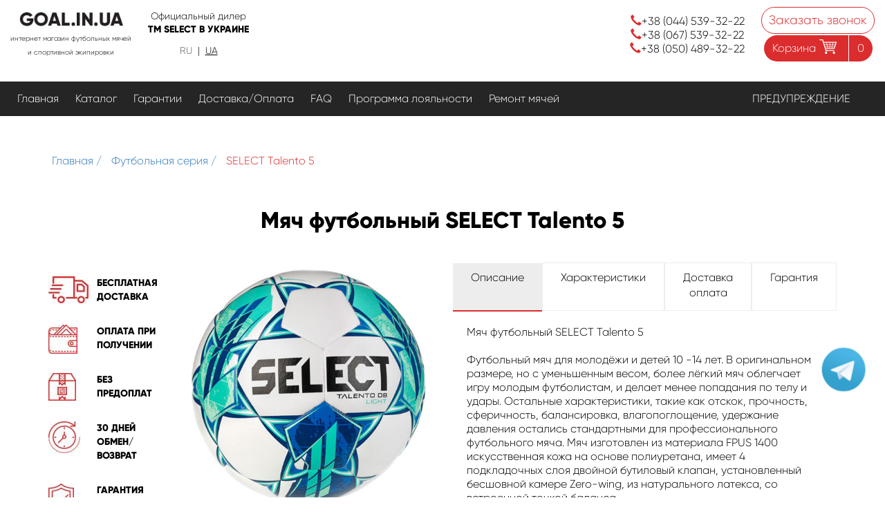

--- FILE ---
content_type: text/html
request_url: https://goal.in.ua/ru/select-talento-5.html
body_size: 8040
content:
<!DOCTYPE html>
<html lang="ru">
<head>
  <script type="text/javascript" src="../scripts/jquery-2.2.3.min.js"></script>
  <script type="text/javascript" src="../scripts/price.min_new.js?ver=14"></script>
  <script type="text/javascript" src="../scripts/cart.js?ver=3"></script>
  <script>
    var google_tag_params = {
      dynx_itemid: 's0775822006',
      dynx_pagetype: 'offerdetail',
      dynx_totalvalue: 1127,
    };
  </script>
  <script>
    dataLayer = [{
      google_tag_params: window.google_tag_params
    }];
  </script>
  <!-- Google Tag Manager -->
  <script>(function(w,d,s,l,i){w[l]=w[l]||[];w[l].push({'gtm.start':
    new Date().getTime(),event:'gtm.js'});var f=d.getElementsByTagName(s)[0],
  j=d.createElement(s),dl=l!='dataLayer'?'&l='+l:'';j.async=true;j.src=
  'https://www.googletagmanager.com/gtm.js?id='+i+dl;f.parentNode.insertBefore(j,f);
})(window,document,'script','dataLayer','GTM-WK3DRJR');</script>
<!-- End Google Tag Manager -->
<!--Мета-->
<meta charset="UTF-8">
<meta name="viewport" content="width=device-width, initial-scale=1.0">
<!--Favicon-->
<link rel="shortcut icon" href="../images/favicon.ico" type="images/x-icon">
<!--SEO-->
<meta name="Description" content="Мяч футбольный Select Talento 5. В наличии. Бесплатная доставка(если цена выше 700 грн)/Быстрая доставка по Украине! Без предоплат. Оплата при получении. Гарантия. Обмен/Возврат - 30 дн. Звоните."/>
<meta name="Rating" content=""> <!--Ограничения-->
<meta name="Author" content=""> <!--Автор-->
<meta name="robots" content="index, follow"/>
<!--Config-->
<meta name="format-detection" content="telephone=no"> <!--Отменяет выделения телефоном скайпа-->
<meta http-equiv="X-UA-Compatible" content="IE=edge"> <!--для интернет эксплорера-->
<!--CSS-->
<link rel="stylesheet" href="../css/style.min.css?ver=123">
<link rel="stylesheet" href="../css/style.css?ver=5">
<link rel="stylesheet" href="../css/media.css?ver=123">
<link rel="stylesheet" href="../css/cart.css?ver=123">
<link rel="canonical" href="https://goal.in.ua/ru/select-talento-5.html" />
<link rel="alternate" hreflang="ru" href="https://goal.in.ua/ru/select-talento-5.html" />
<link rel="alternate" hreflang="uk" href="https://goal.in.ua/select-talento-5.html" />
<title>Футбольный мяч Select Talento 5 купить в Украине и Киеве. Цена, фото, описание.</title>
</head>
<body>
  <!-- Google Tag Manager (noscript) -->
  <noscript><iframe src="https://www.googletagmanager.com/ns.html?id=GTM-WK3DRJR"
    height="0" width="0" style="display:none;visibility:hidden"></iframe></noscript>
    <!-- End Google Tag Manager (noscript) -->
<!--[if lt IE 10]>
<p class="browsehappy">Вы используете <strong>УСТАРЕВШИЙ</strong> Internet Explorer. Пожалуйста <a href="http://browsehappy.com/">обновите ваш Браузер</a> чтобы увидеть больше возможностей на сайтах.</p>
<![endif]-->

  <!--Сайт глобальный врапер-->
  <div class="app">
    <div id="scrollup"><span class="glyphicon glyphicon-chevron-up">&nbsp;</span>Вверх</div>
    <div id="telegram" style="opacity: 0.9;"><a href="https://t.me/promopuff_com_ua" target="blank"><img src="../images/telegram.svg" alt="" style="width: 60px;margin-left:5px;"></a></div>
    <section class="header">
      <div class="container-fluid" style="padding-right:0;padding-left:0;">
        <div class="row" style="padding-right:5px;padding-left:5px;background:#fff;">
          <div class="header-top">
            <div class="col-xs-12 col-sm-6 col-md-6">
              <ul class="logo">
                <li>
                  <a href="https://goal.in.ua/ru/"><img src="../images/logo-promozp.jpg" class="img-responsive" alt=""></a>
                  <p class="mini">интернет магазин футбольных мячей</p>
                  <p class="mini">и спортивной экипировки</p>
                </li>
                <li>
                  <p>Официальный дилер</p>
                  <p class="bold">ТМ select в украине</p>
                  <a class="disabled" style="border:none;padding: 2px;color:#000;opacity: .65;text-decoration: none;">RU</a>
                  <a style="border:none;padding: 2px;color:#000">|</a>
                  <a class="abled"  href="https://goal.in.ua/select-talento-5.html" style="text-decoration: underline;border:none;padding: 2px;color:#000">UA</a>
                </li>
              </ul>
            </div>
            <div class="col-xs-12 col-sm-6 col-md-6">
             <ul class="phone">
               <li>
                <a href="tel:+38(044)539-32-22"><p><span class="glyphicon glyphicon-earphone"></span>+38 (044) 539-32-22</p></a>
                <a href="tel:+38(067)539-32-22"><p><span class="glyphicon glyphicon-earphone"></span>+38 (067) 539-32-22</p></a>
                <a href="tel:+38(050)489-32-22"><p><span class="glyphicon glyphicon-earphone"></span>+38 (050) 489-32-22</p></a>
              </li>
              <li>
               <button type="submit" class="btn btn-sm" data-toggle="modal" data-target="#popup-zvonok">Заказать звонок</button>
               <div class="label-place">
               </div>
             </li>
           </ul>
         </div>
       </div>
     </div>
     <div class="row">
      <div class="col-md-12">
       <nav class="navbar navbar-default">
        <div class="navbar-header">
          <button type="button" class="navbar-toggle collapsed" data-toggle="collapse" data-target="#menu" aria-expanded="false">
            <span class="sr-only">Переключить навигацию</span>
            <span class="icon-bar"></span>
            <span class="icon-bar"></span>
            <span class="icon-bar"></span>
          </button>
        </div>
        <div class="collapse navbar-collapse" id="menu">
          <ul class="header-menu">
            <li><a href="https://goal.in.ua/ru/" class="page-scroll">Главная</a></li>
            <li><a href="https://goal.in.ua/ru/#katalog" class="page-scroll">Каталог</a></li>
            <li><a href="https://goal.in.ua/ru/#garant" class="page-scroll">Гарантии</a></li>
            <li><a href="https://goal.in.ua/ru/#oplata" class="page-scroll">Доставка/Оплата</a></li>
            <li><a href="https://goal.in.ua/ru/#faq" class="page-scroll">FAQ</a></li>
            <li><a href="https://goal.in.ua/ru/#loyalty" class="page-scroll">Программа лояльности</a></li>
            <li><a href="repair-balls.html">Ремонт мячей</a></li>
            <li><a href="#" class="warning" data-toggle="modal" data-target="#popup-warning">Предупреждение</a></li>
          </ul>
        </div>
      </nav>
    </div>
  </div>
</div>
</section>
<section class="pages">
  <div class="container">
    <div class="row">
      <div class="col-md-12">
        <ul id="breadcrumbs">
          <ol vocab="https://schema.org/" typeof="BreadcrumbList">
            <li property="itemListElement" typeof="ListItem">
              <a property="item" typeof="WebPage"
              href="https://goal.in.ua/ru/">
              <span property="name">Главная /</span></a>
              <meta property="position" content="1">
            </li>
            <li property="itemListElement" typeof="ListItem">
              <a property="item" typeof="WebPage"
              href="futbolnaya-seriya.html">
              <span property="name">Футбольная серия /</span></a>
              <meta property="position" content="2">
            </li>
            <li><a class="active">SELECT Talento 5</a></li>
          </ol>
        </ul>
      </div>
    </div>
    <div class="row">
      <div class="col-md-12">
        <h1 class="text-center">Мяч футбольный SELECT Talento 5</h1>
      </div>
    </div>
    <div class="row">
      <div class="col-xs-12 col-sm-4 col-md-2">
        <ul class="icon">
          <li><img src="../images/icon/dostavka.jpg" alt="">
            <p class="bold">Бесплатная<br>доставка</p>
          </li>
          <li><img src="../images/icon/oplata.jpg" alt="">
            <p class="bold">Оплата при<br>получении</p>
          </li>
          <li><img src="../images/icon/prepopl.jpg" alt="">
            <p class="bold">Без<br>предоплат</p>
          </li>
          <li><img src="../images/icon/obmen.jpg" alt="">
            <p class="bold">30 дней<br>обмен/возврат</p>
          </li>
          <li><img src="../images/icon/garant.jpg" alt="">
            <p class="bold">Гарантия</p>
          </li>
        </ul>
      </div>
      <div class="col-xs-12 col-sm-6 col-md-4">
        <div class="price">
          <p style="font-weight:600; color:#db2d2e;min-height: 0;"><span class="price_ball51"></span></p>
        </div>
        <div id="sync1" class="owl-carousel jsFancybox-carusel">
          <div class="item"><a rel="group" href="../images/futbolnaya-seriya/big/talento_5_football_select.jpg?v2">
            <img src="../images/futbolnaya-seriya/small/talento_5_football_select_min.jpg?v2" class="img-responsive center-block" alt="">
          </a>
        </div>
        <div class="item"><a rel="group" href="../images/futbolnaya-seriya/big/talento_5_football_select.jpg?v2">
          <img src="../images/futbolnaya-seriya/small/talento_5_football_select_min.jpg?v2" class="img-responsive center-block" alt="">
        </a>
      </div>
      <div class="item"><a rel="group" href="../images/futbolnaya-seriya/big/talento_5_football_select.jpg?v2">
        <img src="../images/futbolnaya-seriya/small/talento_5_football_select_min.jpg?v2" class="img-responsive center-block" alt="">
      </a>
    </div>
    <div class="item"><a rel="group" href="../images/futbolnaya-seriya/big/talento_5_football_select.jpg?v2">
      <img src="../images/futbolnaya-seriya/small/talento_5_football_select_min.jpg?v2" class="img-responsive center-block" alt="">
    </a>
  </div>
</div>
<div id="sync2" class="owl-carousel">
  <div class="item"><img src="../images/futbolnaya-seriya/small/talento_5_football_select_min.jpg?v2" class="img-responsive" alt=""></div>
  <div class="item"><img src="../images/futbolnaya-seriya/small/talento_5_football_select_min.jpg?v2" class="img-responsive" alt=""></div>
  <div class="item"><img src="../images/futbolnaya-seriya/small/talento_5_football_select_min.jpg?v2" class="img-responsive" alt=""></div>
  <div class="item"><img src="../images/futbolnaya-seriya/small/talento_5_football_select_min.jpg?v2" class="img-responsive" alt=""></div>
</div>
</div>
<div class="col-xs-12 col-sm-12 col-md-6">
  <ul class="nav nav-tabs nav-justified">
    <li class="active"><a href="#descript" data-toggle="tab">Описание</a></li>
    <li><a href="#charact" data-toggle="tab">Характеристики</a></li>
    <li><a href="#deliv" data-toggle="tab">Доставка оплата</a></li>
    <li><a href="#garant" data-toggle="tab">Гарантия</a></li>
  </ul>
  <div class="tab-content">
    <div class="tab-pane active fade in" id="descript">
      <p>Мяч футбольный SELECT Talento 5<br><br>
        Футбольный мяч для молодёжи и детей 10 -14 лет.
        В оригинальном размере, но с уменьшенным весом, более лёгкий
        мяч облегчает игру молодым футболистам, и делает менее
        попадания по телу и удары. Остальные характеристики, такие как
        отскок, прочность, сферичность, балансировка, влагопоглощение,
        удержание давления остались стандартными для профессионального
        футбольного мяча. Мяч изготовлен из материала  FPUS 1400 
        искусственная кожа на основе полиуретана, имеет 4 подкладочных
        слоя двойной бутиловый клапан, установленный бесшовной камере
      Zero-wing, из натурального латекса, со встроенной точкой баланса.</p><br>
      <p style="font-size: 14px;">*Дизайн модели может отличатся от данного изображения</p>
      <br><br>
      <ul class="star">
        <li><i class="fa fa-star"></i><i class="fa fa-star"></i><i class="fa fa-star"></i><i class="fa fa-star"></i><i class="fa fa-star"></i>
         <p>трава</p></li>
         <li><i class="fa fa-star"></i><i class="fa fa-star"></i><i class="fa fa-star"></i><i class="fa fa-star"></i><i class="fa fa-star-o"></i>
           <p>искусственная трава</p></li>
           <li><i class="fa fa-star"></i><i class="fa fa-star"></i><i class="fa fa-star"></i><i class="fa fa-star-o"></i><i class="fa fa-star-o"></i>
             <p>грунт</p></li>
           </ul>
         </div>
         <div class="tab-pane fade" id="charact">
           <table class="table table-bordered">
             <tr>
               <td>Наименование</td>
               <td colspan="3">Футбольный мяч SELECT Talento 5</td>
             </tr>
             <tr>
               <td>Тип покрытия</td>
               <td colspan="3">трава и не жёсткое искусственное покрытие</td>
             </tr>
             <tr>
               <td>Применение</td>
               <td colspan="3">интенсивные тренировки детей 10-14 лет, клубные матчи юниоров, любительские матчи.</td>
             </tr>
             <tr>
               <td>Материал мяча</td>
               <td colspan="3">FPUS 1400</td>
             </tr>
             <tr>
               <td>Подкладочные слои</td>
               <td colspan="3">4</td>
             </tr>
             <tr>
               <td>Цвет</td>
               <td colspan="3">бело-желтый, бело-зеленый</td>
             </tr>
             <tr>
               <td>Поверхность</td>
               <td colspan="3">глянцевая гладкая</td>
             </tr>
             <tr>
               <td>Количество панелей</td>
               <td colspan="3">32</td>
             </tr>
             <tr>
               <td>Соединения панелей</td>
               <td colspan="3">ручная сшивка</td>
             </tr>
             <tr>
               <td>Страна производства</td>
               <td colspan="3">Пакистан</td>
             </tr>
             <tr>
               <td>Размер мяча</td>
               <td class="size">5</td>
             </tr>
             <tr>
               <td>Длина окружности</td>
               <td class="size">68,5 см</td>
             </tr>
             <tr>
               <td>Вес</td>
               <td class="size">395 грамм</td>
             </tr>
           </table>
         </div>
         <div class="tab-pane fade" id="deliv">
           <p>Доставка:<br>
            *Доставка по Украине осуществляется транспортной компанией 
            «Новая Почта»<br>
            *Доставка товара БЕСПЛАТНАЯ при сумме заказа более 700 грн.<br>
            *Отправка осуществляется в день заказа при условии что заказ
            оформлен в рабочий день до 15:00<br><br>
            Оплата:<br>
            *На расчётный счёт через клиент банк или в любом отделении
            банка, до момента отправки товара.<br>
            *Оплата через Приват24<br>
            *Наложенным платежом при получении, БЕЗ ПРЕДОПЛАТ*
            комиссию за услугу возврата денег обратно оплачивает покупатель, она составляет
            20 грн + 2% от суммы покупки.
          </p><br>
          <p class="small">*Заказ Без предоплаты не отправляется в случае персонализации товара. К примеру (футбольная форма с печатью номера или фамилии)
          </p>
        </div>
        <div class="tab-pane fade" id="garant">
          <img src="../images/hologram2.jpg" class="img-responsive center-block" alt="">
          <p>В интернет магазине GOAL.IN.UA Вы можете Купить только оригинальные мячи и экипировку.
          </p>
          <p style="text-transform:uppercase;">ВНИМАНИЕ!</p>
          <p>Все оригинальные Мячи TM SELECT имеют голографическую наклейку "Select. Official Product" с индивидуальным номером. Для проверки аутентичности отсканируйте QR cod и впишите номер в форму проверки.
          </p><br>
          <p class="small">Гарантийные обязательства магазина на текстильные изделия, инвентарь, аксессуары ограничиваются гарантиями предоставляемыми производителями продукции.
          </p>
          <p class="small">Дополнительной гарантией магазина GOAL.IN.UA является:
          </p>
          <p class="small">- увеличенная гарантия на мячи.
          </p>
          <p class="small">- возможность замены или возврата продукции в течении 30 дней.
          </p>
          <p class="small">- гарантия на персонализацию:
          </p><br>
          <p class="small">и подтверждается наличием официального гарантийного талона в комплекте с каждым изделием,
            подробнее ознакомиться с условиями гарантии или скачать гарантийный талон Вы можете:&nbsp;<a style="font-weight:600;" href="../files/Garantia_sport.pdf">тут</a>
          </p>
        </div>
      </div>
      <img src="../images/slidedol_min_ru.jpg" class="img-responsive" alt="">
    </div>
  </div>
  <div class="row">
    <div class="col-sm-6 col-sm-offset-6 col-md-5 col-md-offset-7">
      <ul class="orders">
        <li><div class="dropdown">
          <ul class="nav nav-pills" style="padding-top: 0px;">
            <li role="presentation" class="dropdown">
              <a class="btn-danger dropdown-toggle" data-toggle="dropdown" href="#" role="button" style="background:#e2e6ea;border:solid 1px #db2d2e;color:#db2d2e">
                <i class="fa fa-fw fa-cart-plus"></i>&nbsp;Купить<span class="caret"></span>
              </a>
              <ul class="dropdown-menu order2">
                <div class="item_box">
                  <li><p>Футбольный мяч SELECT Talento (р.5) - <span class="price_ball51"></span></p>&nbsp;
                    <button data-dropdown="dropdown" data-toggle="modal" data-target="#popup-order" class="btn btn-danger btn-sm add_item" data-id="76" data-title="Футбольный мяч SELECT Talento (р.5)" data-price="1488"><i class="fa fa-fw fa-cart-plus"></i>&nbsp;</button>
                  </li>
                </div>
              </ul>
            </li>
          </ul>
        </div>
      </li>
      <li><button class="btn btn-lg center-block" type="submit" data-toggle="modal" data-target="#popup-36">Заказать звонок</button>
      </ul>
    </div>
  </div>
</div>
</section>
<section class="line">
  <hr>
</section>
<section class="together">
  <div class="container">
    <p class="bold text-center">Вместе дешевле</p>
    <div class="product-carousel owl-theme">
      <div class="row">
        <div class="col-xs-6 col-sm-5 col-md-5">
          <ul class="product-left">
            <li><img src="../images/futbolnaya-seriya/small/talento_5_football_select_min_similar.jpg?v2" class="img-responsive" alt=""></li>
            <li><p class="ball">Мяч футбольный <br>Select Talento 5</p>
              <p id="price2" class="price2 price_ball51"></p>
            </li>
            <li><p class="plus">+</p>
            </li>
          </ul>
        </div>
        <div class="col-xs-6 col-sm-4 col-md-4">
          <div class="product-right">
            <div id="carouselv">
              <div>
                <img src="../images/together/4.jpg" class="img-responsive center-block" alt="">
                <p class="product" id="name2">Сетка для мячей SELECT</p>
                <strike><p class="price-old"><span class="price_ball40"></span></p></strike>
                <p class="price-new" id="a2"><span class="price_ball41"></span></p>
              </div>
              <div>
                <img src="../images/together/3.jpg" class="img-responsive center-block" alt="">
                <p class="product" id="name3">Бутылка для воды SELECT</p>
                <strike><p class="price-old"><span class="price_ball36"></span></p></strike>
                <p class="price-new" id="a3"><span class="price_ball37"></span></p>
              </div>
              <div>
                <img src="../images/together/2.jpg" class="img-responsive center-block" alt="">
                <p class="product" id="name4">Насос для мячей SELECTBall pump and tube</p>
                <strike><p class="price-old"><span class="price_ball38"></span></p></strike>
                <p class="price-new" id="a4"><span class="price_ball39"></span></p>
              </div>
              <div>
                <img src="../images/together/1.jpg" class="img-responsive center-block" alt="">
                <p class="product" id="name5">Манишка Swift оранжевая</p>
                <strike><p class="price-old"><span class="price_ball42"></span></p></strike>
                <p class="price-new" id="a5"><span class="price_ball43"></span></p>
              </div>
              <div>
                <img src="../images/together/6.jpg" class="img-responsive center-block" alt="">
                <p class="product" id="name6">Сумка спортивная "Тубус"</p>
                <strike><p class="price-old"><span class="price_ball44"></span></p></strike>
                <p class="price-new" id="a6"><span class="price_ball45"></span></p>
              </div>
            </div>
          </div>
        </div>
        <div class="col-xs-12 col-sm-3 col-md-3">
          <div class="total-price">
           <p class="ravno">=</p>
           <span id="result"></span><br>
           <button class="btn btn-sm" type="submit" data-toggle="modal" data-target="#popup-together">купить комплект</button>
         </div>
       </div>
     </div>
   </div>
 </div>
</section>
<section class="sale">
  <div class="container">
    <div class="row">
      <div class="col-md-12">
        <p class="bold text-center">Похожие футбольные мячи</p>
      </div>
    </div>
    <div class="row">
      <div class="col-xs-6 col-sm-3 col-md-3">
        <a href="select-forza-4.html">
          <img src="../images/futbolnaya-seriya/small/forza_football_select_min_similar.jpg?v2" class="img-responsive center-block img-thumbnail" alt="">
          <p class="text-center"><span class="price_ball20"></span></p>
        </a>
      </div>
      <div class="col-xs-6 col-sm-3 col-md-3">
       <a href="select-x-turf.html">
         <img src="../images/futbolnaya-seriya/small/x_turf_football_select_min_similar.jpg?v2" class="img-responsive center-block img-thumbnail" alt="">
         <p class="text-center"><span class="price_ball11"></span></p>
       </a>
     </div>
     <div class="col-xs-6 col-sm-3 col-md-3">
       <a href="select-match.html">
         <img src="../images/futbolnaya-seriya/small/match_ims_football_select_min_similar.jpg?v2" class="img-responsive center-block img-thumbnail" alt="">
         <p class="text-center"><span class="price_ball8"></span></p>
       </a>
     </div>
     <div class="col-xs-6 col-sm-3 col-md-3">
      <a href="select-tempo-tb.html">
        <img src="../images/futbolnaya-seriya/small/tempo_ims_football_select_min_similar.jpg?v2" class="img-responsive center-block img-thumbnail" alt="">
        <p class="text-center"><span class="price_ball12"></span></p>
      </a>
    </div>
  </div>
</div>
</section>
<section class="line">
  <hr>
</section>
<section class="purchase">
  <div class="container-fluid">
    <div class="row">
      <div class="col-md-12">
        <p class="bold text-center">С этим мячём обычно покупают:</p>
        <div class="jsCarousel jsFancybox">
          <a rel="group" href="../images/komplect/pump_ball_with_tube.jpg">
            <p class="text-center">Насосы для мячей</p>
            <img src="../images/komplect/pump_ball_with_tube.jpg" class="img-responsive" alt="">
            <p class="text-center">от 289 грн.</p>
          </a>
          <a rel="group" href="../images/komplect/manichka_swift.jpg">
            <p class="text-center">Манишки спортивные</p>
            <img src="../images/komplect/manichka_swift.jpg" class="img-responsive" alt="">
            <p class="text-center">от 194 грн.</p>
          </a>
          <a rel="group" href="../images/komplect/drinking_bottles_select.jpg">
            <p class="text-center">Бутылки для воды</p>
            <img src="../images/komplect/drinking_bottles_select.jpg" class="img-responsive" alt="">
            <p class="text-center">от 159 грн.</p>
          </a>
          <a rel="group" href="../images/komplect/football_form.jpg">
            <p class="text-center">Футбольная форма</p>
            <img src="../images/komplect/football_form.jpg" class="img-responsive" alt="">
            <p class="text-center">от 799 грн.</p>
          </a>
          <a rel="group" href="../images/komplect/oil_for_nippel.jpg">
            <p class="text-center">Масло для нипеля</p>
            <img src="../images/komplect/oil_for_nippel.jpg" class="img-responsive" alt="">
            <p class="text-center">от 174 грн.</p>
          </a>
          <a rel="group" href="../images/komplect/indoor_shoes_benfica.jpg">
            <p class="text-center">Футбольная обувь</p>
            <img src="../images/komplect/indoor_shoes_benfica.jpg" class="img-responsive" alt="">
            <p class="text-center">от 699 грн.</p>
          </a>
          <a rel="group" href="../images/komplect/goalkeeper_gloves_pro_grip.jpg">
            <p class="text-center">Вратарские перчатки</p>
            <img src="../images/komplect/goalkeeper_gloves_pro_grip.jpg" class="img-responsive" alt="">
            <p class="text-center">от 795 грн.</p>
          </a>
          <a rel="group" href="../images/komplect/neopren_supports.jpg">
            <p class="text-center">Защитная экипировка</p>
            <img src="../images/komplect/neopren_supports.jpg" class="img-responsive" alt="">
            <p class="text-center"></p>
          </a>
          <a rel="group" href="../images/komplect/profcare_cool_box_select.jpg">
            <p class="text-center">Термосумки</p>
            <img src="../images/komplect/profcare_cool_box_select.jpg" class="img-responsive" alt="">
            <p class="text-center">666 грн.</p>
          </a>
          <a rel="group" href="../images/komplect/training_teamgear.jpg">
            <p class="text-center">Аксессуары для тренеров</p>
            <img src="../images/komplect/training_teamgear.jpg" class="img-responsive" alt="">
            <p class="text-center"></p>
          </a>
          <a rel="group" href="../images/komplect/ohlazhdayushchiy-select-ice-spray.jpg">
            <p class="text-center">Заморозка</p>
            <img src="../images/komplect/ohlazhdayushchiy-select-ice-spray.jpg" class="img-responsive" alt="">
            <p class="text-center">от 370 грн.</p>
          </a>
          <a rel="group" href="../images/komplect/sports_socks_long_ultimate.jpg">
            <p class="text-center">Гетры</p>
            <img src="../images/komplect/sports_socks_long_ultimate.jpg" class="img-responsive" alt="">
            <p class="text-center">от 222 грн.</p>
          </a>
          <a rel="group" href="../images/komplect/mini_air_compressor.jpg">
            <p class="text-center">Манометр</p>
            <img src="../images/komplect/mini_air_compressor.jpg" class="img-responsive" alt="">
            <p class="text-center">2190 грн.</p>
          </a>
          <a rel="group" href="../images/komplect/goalkeeper_clother_green.jpg">
            <p class="text-center">Вратарская форма</p>
            <img src="../images/komplect/goalkeeper_clother_green.jpg" class="img-responsive" alt="">
            <p class="text-center">от 1221 грн.</p>
          </a>
          <a rel="group" href="../images/komplect/net_for_ball.jpg">
            <p class="text-center">Сетки для мячей</p>
            <img src="../images/komplect/net_for_ball.jpg" class="img-responsive" alt="">
            <p class="text-center">от 159 грн.</p>
          </a>
        </div>
      </div>
    </div>
  </div>
</section>
<footer class="footer">
  <div class="container">
    <div class="row">
      <div class="col-sm-3 col-md-3">
       <div class="logo">
        <img src="../images/logo-promozp-w.png" class="img-responsive" alt="">
        <p class="mini">интернет магазин футбольных мячей</p>
        <p class="mini">и спортивной экипировки</p>
        <img src="../images/logo-footer.png" class="img-responsive" alt="">
        <p><span>Официальный</span> дилер в украине</p><br>
      </div>
    </div>
    <div class="col-sm-2 col-md-2">
      <p class="bold">полезная информация</p>
      <ul class="href-top">
        <li><p><a href="https://goal.in.ua/ru/#garant" class="page-scroll"><span class="glyphicon glyphicon-menu-right"></span>&nbsp;Гарантии</a></p>
        </li>
        <li><p><a href="https://goal.in.ua/ru/#oplata" class="page-scroll"><span class="glyphicon glyphicon-menu-right"></span>&nbsp;Доставка</a></p>
        </li>
        <li><p><a href="https://goal.in.ua/ru/#oplata" class="page-scroll"><span class="glyphicon glyphicon-menu-right"></span>&nbsp;Оплата</a></p>
        </li>
      </ul>
    </div>
    <div class="col-sm-2 col-md-2">
      <p class="bold">категории товаров</p>
      <ul class="href-top">
        <li><p><a href="futbolnaya-seriya.html"><span class="glyphicon glyphicon-menu-right"></span>&nbsp;Футбольная серия</a></p>
        </li>
        <li><p><a href="futzalnaya-seriya.html"><span class="glyphicon glyphicon-menu-right"></span>&nbsp;Футзальная серия</a></p>
        </li>
        <li><p><a href="gandbolnaya-seriya.html"><span class="glyphicon glyphicon-menu-right"></span>&nbsp;Гандбольная серия</a></p>
        </li>
        <li><p><a href="sportivnye-sumki.html"><span class="glyphicon glyphicon-menu-right"></span>&nbsp;Спортивные сумки</a></p>
        </li>
        <li><p><a href="repair-balls.html"><span class="glyphicon glyphicon-menu-right"></span>&nbsp;Ремонт мячей</a></p>
        </li>
      </ul>
    </div>
    <div class="col-sm-2 col-md-2">
      <p class="bold">Программа лояльности</p>
      <ul class="href-top">
        <li><p><a href="loyality-for-command.html" class="page-scroll"><span class="glyphicon glyphicon-menu-right"></span>&nbsp;Для команд</a></p>
        </li>
        <li><p><a href="loyality-for-treners.html" class="page-scroll"><span class="glyphicon glyphicon-menu-right"></span>&nbsp;Для тренеров</a></p>
        </li>
      </ul>
    </div>
    <div class="col-sm-2 col-md-2" style="padding-left:0;padding-right:0;">
      <p class="bold">связаться с нами</p>
      <div class="href-top">
        <button type="submit" class="btn btn-sm" data-toggle="modal" data-target="#popup-zvonok">Заказать звонок</button>
        <a href="tel:+38(044)539-32-22"><p><span class="glyphicon glyphicon-earphone"></span>+38 (044) 539-32-22</p></a>
        <a href="tel:+38(067)539-32-22"><p><span class="glyphicon glyphicon-earphone"></span>+38 (067) 539-32-22</p></a>
        <a href="tel:+38(050)489-32-22"><p><span class="glyphicon glyphicon-earphone"></span>+38 (050) 489-32-22</p></a>
        <p><span class="glyphicon glyphicon-envelope"></span>&nbsp;sale@promozp.com.ua</p>
      </div>
    </div>
  </div>
</div>
</footer>
<footer class="bottom">
  <div class="container">
    <div class="row">
      <div class="col-sm-4 col-md-4">
        <p>© сайт goal.in.ua является собственностью компании PROMO-ZP, все права защищены.</p>
      </div>
      <div class="col-sm-5 col-sm-offset-3 col-md-4 col-md-offset-4">
        <ul>
          <li><a href="https://goal.in.ua/ru/" class="page-scroll">Главная</a></li>
          <li>|</li>
          <li><a href="https://goal.in.ua/ru/#katalog" class="page-scroll">Категории</a></li>
          <li>|</li>
        </ul>
      </div>
    </div>
  </div>
</footer>
</div>
<!--Plugins-->
<div class="popup-zvonok">
  <div class="modal fade" id="popup-zvonok" tabindex="-1">
    <div class="modal-dialog" role="document">
      <div class="modal-content">
        <div class="modal-header">
          <button type="button" class="close" data-dismiss="modal" aria-label="Close"><span aria-hidden="true">&times;</span></button>
          <p class="modal-title text-center" id="popup-zvonokLabel">Заполните форму<br>Наш менеджер перезвонит Вам<br>в течение 5 минут</p>
        </div>
        <div class="modal-body">
          <form class="jsValidate" action="../scripts/form-zvonok.php" method="POST">
            <div class="form-group">
              <input required type="text" name="name" class="form-control name" required placeholder="Введите имя">
            </div>
            <div class="form-group">
              <input required type="text" name="phone" class="form-control phone" required placeholder="Введите номер телефона">
            </div>
            <button type="submit" class="btn btn-default center-block">Заказать звонок</button>
          </form>
        </div>
        <div class="modal-footer">
          <p class="text-center">Вы также можете связаться с нами по телефонам:<br>+38 (067) 539-32-22 ; +38 (050) 489-32-22</p>
          <p class="text-center">В связи с нестабильной связью, наиболее актуальный канал связи на данный момент - телеграмм! <a href="https://t.me/promopuff_com_ua" style="color:#fff;text-decoration: underline;" target="blank">@promopuff_com_ua</a> - Пишите нам!</p>
          <p class="text-center">или написать нам : sale@goal.in.ua</p>
        </div>
      </div>
    </div>
  </div>
</div>
<!--Plugins-->
<div class="popup-warning">
  <div class="modal fade" id="popup-warning" tabindex="-1">
    <div class="modal-dialog" role="document">
      <div class="modal-content">
        <div class="modal-header">
          <button type="button" class="close" data-dismiss="modal" aria-label="Close"><span aria-hidden="true">&times;</span></button>
          <p class="modal-title text-center" id="popup-warningLabel">ВНИМАНИЕ! Все оригинальные Мячи TM SELECT имеют голлографическую наклейку
            "Select. Official Product" с индивидуальным номером.
            Для проверки аутентичности отсканируйте QR cod и впишите номер в форму проверки.
          </p>
        </div>
        <div class="modal-body">
          <img src="../images/hologram.jpg" class="img-responsive center-block" alt="">
        </div>
        <div class="modal-footer">
          <p class="text-center">Вы также можете связаться с нами по телефонам:<br>+38 (067) 539-32-22 ; +38 (050) 489-32-22</p>
          <p class="text-center">В связи с нестабильной связью, наиболее актуальный канал связи на данный момент - телеграмм! <a href="https://t.me/promopuff_com_ua" style="color:#fff;text-decoration: underline;" target="blank">@promopuff_com_ua</a> - Пишите нам!</p>
          <p class="text-center">или написать нам : sale@goal.in.ua</p>
        </div>
      </div>
    </div>
  </div>
</div>
<!--Plugins-->
<div class="popup-36">
  <div class="modal fade" id="popup-36" tabindex="-1">
    <div class="modal-dialog" role="document">
      <div class="modal-content">
        <div class="modal-header">
          <button type="button" class="close" data-dismiss="modal" aria-label="Close"><span aria-hidden="true">&times;</span></button>
          <p class="modal-tittle" id="popup-36Label">Мяч футбольный SELECT Talento 5
          </p>
        </div>
        <div class="modal-body">
          <p class="text-center">Заполните форму<br>Наш менеджер перезвонит Вам<br>в течение 5 минут</p><br>
          <form class="jsValidate" action="../scripts/form-footbal-36.php" method="POST">
            <div class="form-group">
              <input required type="text" name="name" class="form-control name" required placeholder="Введите имя">
            </div>
            <div class="form-group">
              <input required type="text" name="phone" class="form-control phone" required placeholder="Введите номер телефона">
            </div>
            <button type="submit" class="btn btn-default center-block">Заказать</button>
          </form>
        </div>
        <div class="modal-footer">
         <p class="text-center">Вы также можете связаться с нами по телефонам:<br>+38 (067) 539-32-22 ; +38 (050) 489-32-22</p>
         <p class="text-center">В связи с нестабильной связью, наиболее актуальный канал связи на данный момент - телеграмм! <a href="https://t.me/promopuff_com_ua" style="color:#fff;text-decoration: underline;" target="blank">@promopuff_com_ua</a> - Пишите нам!</p>
         <p class="text-center">или написать нам : sale@goal.in.ua</p>
       </div>
     </div>
   </div>
 </div>
</div>
<!--Plugins-->
<div class="popup-together">
  <div class="modal fade" id="popup-together" tabindex="-1">
    <div class="modal-dialog" role="document">
      <div class="modal-content">
        <div class="modal-header">
          <button type="button" class="close" data-dismiss="modal" aria-label="Close"><span aria-hidden="true">&times;</span></button>
          <p class="modal-title text-center" id="popup-togetherLabel">Заполните форму<br>Наш менеджер перезвонит Вам<br>в течение 5 минут</p>
        </div>
        <div class="modal-body">
          <form class="jsValidate" action="../scripts/product.php" id="form">
            <div class="form-group">
              <input required type="text" name="name" class="form-control name" required placeholder="Введите имя">
            </div>
            <div class="form-group">
              <input required type="text" name="phone" class="form-control phone" required placeholder="Введите номер телефона">
            </div>
            <div class="form-group">
              <button class="btn btn-sm center-block" id="form-button" type="submit" onclick="submitForm()">купить комплект</button>
              <input type="hidden" id="p11" name="p11" value=""/>
              <input type="hidden" id="p22" name="p22" value=""/>
              <input type="hidden" id="p33" name="p33" value=""/>
              <input type="hidden" id="p44" name="p44" value=""/>
              <input type="hidden" id="p55" name="p55" value=""/>
            </div>
          </form>
        </div>
        <div class="modal-footer">
          <p class="text-center">Вы также можете связаться с нами по телефонам:<br>+38 (067) 539-32-22 ; +38 (050) 489-32-22</p>
          <p class="text-center">В связи с нестабильной связью, наиболее актуальный канал связи на данный момент - телеграмм! <a href="https://t.me/promopuff_com_ua" style="color:#fff;text-decoration: underline;" target="blank">@promopuff_com_ua</a> - Пишите нам!</p>
          <p class="text-center">или написать нам : sale@goal.in.ua</p>
        </div>
      </div>
    </div>
  </div>
</div>
<!--Plugins-->
<div class="popup-order">
  <div class="modal fade" id="popup-order" tabindex="-1">
    <div class="modal-dialog" role="document" style="margin-top:20%;">
      <div class="modal-content">
        <div class="modal-header">
          <button type="button" class="close" data-dismiss="modal" aria-label="Close"><span aria-hidden="true">&times;</span></button>
          <p class="modal-title text-center" id="popup-bLabel">Товар добавлен в корзину</p>
          <button class="btn btn-success close btn_order" data-dismiss="modal">Продолжить покупки</button>
          <button class="btn btn-success close btn_order" data-dismiss="modal" id="open">Перейти в корзину</button>
        </div>
      </div>
    </div>
  </div>
</div>
<!--JS-->
<script type="text/javascript" src="../scripts/build.min.js"></script>
<script type="text/javascript" src="../scripts/jsCarousel.min.js?ver=133"></script>
<script type="text/javascript" src="../scripts/jquery.fancybox.js"></script>
<script type="text/javascript" src="../scripts/main.min.js?ver=133"></script>
<script type="application/ld+json">
  {
    "@context": "https://schema.org",
    "@type": "Organization",
    "url": "https://goal.in.ua/ru/",
    "logo": "https://goal.in.ua/images/logo-promozp.jpg",
    "contactPoint": [{
      "@type": "ContactPoint",
      "telephone": "+380675393222",
      "contactType": "sales"
    },{
      "@type": "ContactPoint",
      "telephone": "+380504893222",
      "contactType": "sales"
    }
  ]
  }
</script>
<script type="application/ld+json">
  {
    "@context": "https://schema.org/",
    "@type": "Product",
    "name": "Select Talento 5",
    "image": [
      "https://goal.in.ua/images/futbolnaya-seriya/small/talento_5_football_select_min.jpg"
    ],
    "description": "Мяч футбольный Select Talento 5. В наличии. Бесплатная доставка(если цена выше 700 грн)/Быстрая доставка по Украине! Без предоплат. Оплата при получении. Гарантия. Обмен/Возврат - 30 дн. Звоните.",
    "mpn": "0775822006",
    "brand": {
      "@type": "Thing",
      "name": "Select"
    },
    "offers": {
      "@type": "Offer",
      "url": "https://goal.in.ua/ru/select-talento-5.html",
      "priceCurrency": "UAH",
      "price": "1541.00",
      "availability": "https://schema.org/InStock",
      "seller": {
        "@type": "Organization",
        "name": "Executive Objects"
      }
    }
  }
</script>
</body>
</html>

--- FILE ---
content_type: text/css
request_url: https://goal.in.ua/css/style.css?ver=5
body_size: 4708
content:
/*Reset css*/
html, body, div, span, applet, object, iframe,
h1, h2, h3, h4, h5, h6, p, blockquote, pre,
a, abbr, acronym, address, big, cite, code,
del, dfn, em, img, ins, kbd, q, s, samp,
small, strike, strong, sub, sup, tt, var,
b, u, i, center,
dl, dt, dd, ol, ul, li,
fieldset, form, label, legend,
table, caption, tbody, tfoot, thead, tr, th, td,
article, aside, canvas, details, embed, 
figure, figcaption, footer, header, hgroup, 
menu, nav, output, ruby, section, summary,
time, mark, audio, video {
	margin: 0;
	padding: 0;
	border: 0;
	font-size: 100%;
	font: inherit;
	vertical-align: baseline;
}
a:focus {
	outline: none;
}
/* HTML5 display-role reset for older browsers */
article, aside, details, figcaption, figure, 
footer, header, hgroup, menu, nav, section {
	display: block;
}
body {
	line-height: 1.3em;
}
ol, ul {
	list-style: none;
}
blockquote, q {
	quotes: none;
}
blockquote:before, blockquote:after,
q:before, q:after {
	content: '';
	content: none;
}
table {
	border-collapse: collapse;
	border-spacing: 0;
}
section,
footer {
}
h1,h2,h3,h4 {
	font-size: 33px;
	font-weight: 600;
	line-height: 1.3em;
	padding:20px 0;
}
/*Placeholer*/
:focus::-webkit-input-placeholder {
	color: transparent
}
:focus::-moz-placeholder {
	color: transparent
}
:focus:-moz-placeholder {
	color: transparent
}
:focus:-ms-input-placeholder {
	color: transparent
}
#telegram{
	position: fixed;
	right: 30px;
	bottom: 150px;
	z-index: 1;
	transform: scale(.85);
	animation: pulse 2s ease-in-out infinite;
}
@font-face{
	font-family: 'Gilroy';
	src: url('../fonts/Gilroy-ExtraBold.otf');
	font-weight: bold;
}
@font-face{
	font-family: 'Gilroy';
	src: url('../fonts/Gilroy-Light.otf');
	font-weight: normal;
}
#breadcrumbs li {
	display: inline-block;
	margin:5px;
}
#breadcrumbs li .active {
	color:#db2d2e;
}
#breadcrumbs li .active:hover {
	text-decoration:none;
	cursor: default;
}
#breadcrumbs {
	padding-bottom: 50px;
	text-align:left;
}
.navbar-default .navbar-toggle:focus, .navbar-default .navbar-toggle:hover {
	background-color:transparent;
}
/*Button up*/
#scrollup {
	color: #fff;
	position: fixed;
	opacity: 1;
	padding: 10px;
	background: #000;
	border-radius: 5px;
	-webkit-border-radius: 5px;
	-moz-border-radius: 5px;
	left: 5px;
	top: 20px;
	display: none;
	cursor: pointer;
	z-index: 2000;
}
.btn {
	font-size: 18px;
	border-radius: 25px 25px 25px 25px;
	-moz-border-radius: 25px 25px 25px 25px;
	-webkit-border-radius: 25px 25px 25px 25px;
}
.btn:hover {
	opacity: 0.8;
}
.modal-content {
	font-family: Gilroy;
	font-size: 16px;
	background:  rgba(0, 0, 0, 0.5);
	color: #fff;
	border: solid 10px #eeeeee;
}
.modal-content .btn {
	background:  #db2d2e;
	color: #fff;
	border-color: #db2d2e;
}
.modal-content .close {
	color: #fff;
	opacity: 1;
}
.header-screen .btn,
.header-screen-gandbol .btn,
.header-screen-futzal .btn,
.katalog .btn,
.recomend .btn,
.faq .btn,
.reviews .btn,
.reviews-mini .btn,
.garant .btn,
.qwestion .btn,
.loyalty .btn,
.footer .btn,
.spasibo .btn,
.not-found .btn,
.zakaz .btn,
.header-screen-bag .btn {
	background:  #db2d2e;
	color: #fff;
	border-color: #db2d2e;
}
.header-screen-futzal .mini,
.header-screen .mini,
.header-screen-gandbol .mini {
	display: none;
}
.garant .btn {
	margin-top: 15px;
}
.read  {
	background: transparent;
	color: #db2d2e;
	border-color: #db2d2e;
}
.app {
	font-family: Gilroy;
	font-size: 16px;
	min-width: 320px;
	color:#000;
	background: #eeeeee;
	overflow: hidden;
}
.bold {
	font-weight: 600;
	text-transform: uppercase;
	padding-bottom: 10px;
}
/*style for page*/
.header-top {
	background: #fff;
	min-height: 118px;
	text-align: center;
}
.header-top .logo li {
	font-size: 14px;
}
.header-top .phone:after,
.header-top .logo:after {
	content: "";
	display: table;
	clear: both;
}
.logo img {
	max-width: 150px;
}
.header-top .logo img {
	max-width: 150px;
	display: block;
	margin-right: auto;
	margin-left: auto;
}
.logo .mini {
	font-size: 10px;
}
.phone a {
	color:#000;
}
.header-top .phone {
	float: right;
}
.header-top .logo {
	float: left;
}
.header-top .logo li,
.header-top .phone li {
	display: inline-block;
	vertical-align: middle;
	padding: 10px;
}
.header-top .glyphicon-earphone{
	color: #db2d2e;
}
.header-top .faq-top a {
	background: #db2d2e;
	color:#fff;
	padding: 19px;
}
.header-top .btn-sm,
.header-screen .btn-default,
.header-screen-gandbol .btn-default,
.header-screen-futzal .btn-default,
.header-screen-bag .btn-default {
	border: 1px solid #db2d2e;
}
.header-top .btn-sm {
	color: #db2d2e;
	background: transparent;
}
.header-menu li {
	display: inline-block;
	vertical-align: middle;
	padding:15px 10px;
}
.header-menu li a {
	color: #fff;
}
.header .navbar {
	border: 0px solid;
	background: #252525;
	border-radius: 0;
	margin-bottom: 0;
}
.header .header-screen {
	background: rgba(5, 5, 1, 1) url(../images/baner.jpg) center center no-repeat;
	padding:100px;
	color:#fff;
}
.header .header-screen-gandbol {
	background: rgba(5, 5, 1, 1) url(../images/baner2.jpg) center center no-repeat;
	padding:100px;
	color:#fff;
}
.header .header-screen-futzal {
	background: rgba(5, 5, 1, 1) url(../images/baner4.jpg) center center no-repeat;
	padding:100px;
	color:#fff;
}
.header-screen-loyality {
	background: rgba(5, 5, 1, 1) url(../images/baner8.jpg) center center no-repeat;
	background-size:cover;
	-moz-background-size: cover;
	background-position: center;
	padding:200px;
}
.header-screen-comand {
	background: rgba(5, 5, 1, 1) url(../images/baner3.jpg) center center no-repeat;
	background-size:cover;
	-moz-background-size: cover;
	background-position: center;
	padding:200px;
}
.header-screen-bag {
	background: rgba(5, 5, 1, 1) url(../images/baner9.jpg) center center no-repeat;
	padding:100px;
	color:#fff;
}
.header-screen .btn-sm,
.header-screen-gandbol .btn-sm,
.header-screen-futzal .btn-sm,
.header-screen-bag .btn-sm {
	font-weight: 600;
	background: transparent;
	border: 1px solid #fff;
	margin-top: 10px;
}
.header-screen input,
.header-screen-gandbol input,
.header-screen-futzal input,
.header-screen-bag input {
	border-radius: 25px 25px 25px 25px;
	-moz-border-radius: 25px 25px 25px 25px;
	-webkit-border-radius: 25px 25px 25px 25px;
}
.header .icon {
	background: #fff;
	position:absolute;
	top: 30px;
	-webkit-box-shadow: 0px 3px 16px 1px rgba(179,177,179,0.5);
	-moz-box-shadow: 0px 3px 16px 1px rgba(179,177,179,0.5);
	box-shadow: 0px 3px 16px 1px rgba(179,177,179,0.5);
	text-align: center;
	left: 0px;
	right: 0px;
}
.header .icon li {
	display: inline-block;
	padding:9px;
}
.header .icon p {
	color:#000;
	font-size: 14px;
}
.header .icon .bold,
.katalog .bold {
	text-transform: uppercase;
}
.katalog {
	padding-top: 50px;
	padding-bottom: 50px;
}
.katalog .bold {
	text-align: center;
	font-size: 24px;
}
.katalog img {
	display: block;
	margin: 0 auto;
}
.katalog .gandbol,
.katalog .football,
.katalog .futzal {
	/*position: absolute;
	top:35%;
	left: 17%;
	padding: 5px;
	*/
	text-align: center;
	padding-top: 10px;
}
.katalog .bold {
	color:#000;
	line-height: 1.3;
}
.tovar-2line a,
.tovar-2line-mini a {
	text-decoration: underline;
	cursor: pointer;
	color: #db2d2e;
	opacity: 0.8;
}
.tovar-2line a:hover,
.tovar-2line-mini a:hover {
	color: red;
	opacity: 1;
}
.tovar-2line-mini {
	display: none;
}
.tovar-2line,
.tovar-2line-mini {
	padding-top: 100px;
	text-align: center;
}
.tovar-2line img,
.tovar-2line-mini img {
	max-width: 100%;
	margin-bottom: 10px;
}
.katalog .btn-default,
.recomend .btn-default {
	border:solid 1px #db2d2e;
}
.recomend {
	background: url(../images/recomend-bg.jpg) 0 0 no-repeat;
	text-align: center;
	color:#fff;
	padding: 100px 0;
}
.recomend .btn-default {
	margin-top:30px;
}
.select {
	padding-top: 100px;
}
.faq {
	padding: 100px 0 30px 0;
}
.select h3 {
	text-align:center;
}
.select img {
	min-width: 100%;
	vertical-align: middle;
}
.select-text {
	background: #000;
	padding: 30px;
	text-align: center;
	color:#fff;
	min-height: 350px;
	border-bottom: solid 3px red;
}
.select-text .btn {
	color: #fff;
	border: solid 1px #fff;
	background: transparent;
}
.faq a {
	color:#000;
	font-weight: 600;
}
.faq a:active, .faq a:hover, .faq a:focus {
	color: #db2d2e;
	font-weight: 600;
}
.faq img {
	max-width: 100%;
}
.faq button {
	margin-top: 20px;
}
.video {
	background: url(../images/bg-video.jpg) 0 0 no-repeat;
	padding: 50px 0;
	color: #fff;
	text-align: center;
}
.video .tabs {
	background: #fff none repeat scroll 0 0;
	box-shadow: 0 3px 16px 1px rgba(179, 177, 179, 0.5);
	padding: 20px;
}
.video #video2 {
	margin-top:20px;
}
.socseti {
	text-align: right;
}
.socseti img {
	border-radius: 50%;
	vertical-align: middle;
}
.garant {
	padding: 100px 0;
	text-align: center;
}
.garant-icon img:after{
	content: "";
	display: table;
	clear: both;
}
.garant-icon img {
	float:left;
}
.garant-icon p {
	text-align: left;
	margin-left: 65px;
}
.garant-icon li {
	padding-top: 10px;
}
.garant-img {
	background: rgba(219, 45, 45, 0.8);
	padding: 20px;
	color:#fff;
	max-width: 741px;
	margin-top: 10px;
}
.specials {
	background: url(../images/bg-garant.jpg) 0 0 no-repeat;
	padding: 50px;
}
.specials span:after{
	content: "";
	display: table;
	clear: both;
}
.specials span {
	float:left;
	color:#db2d2e;
	font-size: 28px;
}
.specials p {
	text-align: left;
	margin-left: 40px;
}
.dostavka {
	text-align: center;
	padding: 50px 0;
}
.dostavka img {
	vertical-align: middle;
}
.dostavka span {
	color:#db2d2e;
}
.dostavka p {
	color: #5f5f5f;
}
.oplata {
	padding-bottom: 50px;
}
.oplata .white {
	padding: 20px;
	background: #fff;
	text-align: center;
	min-height: 267px;
	border-top: solid 4px #db2d2e;
}
.oplata .white p {
	color: #5f5f5f;
}
.qwestion {
	text-align: center;
	color:#fff;
	padding: 100px 0;
	background: url(../images/bg-qwestion.jpg) 0 0 no-repeat;
}
.qwestion .btn-default {
	background: #db2d2e none repeat scroll 0 0;
	border: 1px solid #db2d2e;
}
.loyalty {
	padding: 50px 0;
}
.loyalty img {
	border-top: solid 3px red;
	position: relative;
}
.loyalty .text {
	left: 10%;
	padding: 5px;
	position: absolute;
	top: 15%;
	color:#fff;
}
.special {
	color: #fff;
	padding: 50px;
	background: url(../images/bg-special.jpg) 0 0 no-repeat;
}
.special p {
	font-size: 24px;
	line-height: 1.5;
}
.special .bold {
	font-size: 18px;
}
.special .form-group {
	padding: 10px;
}
.special .form-control {
	color: #fff;
	background-color:transparent;
	border-bottom: 1px solid #ccc;
	border-top:none;
	border-left:none;
	border-right:none;
	box-shadow: 0 1px 1px rgba(0, 0, 0, 0.0);
	border-radius: 0;
	font-size: 16px;
}
.special .form-control::placeholder {
	color:#fff;
}
.special button {
	color: #fff;
	background: #000;
	border: none;
	padding: 8px 70px;
}
.karta-mini {
	display: none;
}
.karta,
.karta-mini {
	padding-top: 50px;
}
.karta img:after,
.karta a:after,
.karta-mini img:after,
.karta-mini a:after {
	content: "";
	display: table;
	clear: both;
}
.karta img,
.karta-mini img {
	float:left;
}
.karta p,
.karta-mini p {
	text-align: left;
	margin-left: 60px;
	padding-top: 10px;
	font-size: 14px;
}
.karta a,
.karta-mini a {
	color: #db2d2e;
	float: right;
	text-decoration: underline;
	margin-bottom: 10px;
}
.footer {
	background: #000;
	padding: 50px 0;
	color: #fff;
}
.footer .logo p,
.footer .logo span {
	font-size: 12px;
}
.footer .logo  span {
	color: #db2d2e;
}
.footer .bold {
	font-size: 12px;
	letter-spacing: 1px;
}
.href-top a {
	color: #fff;
}
.href-top li,
.href-top {
	font-size: 12px;
}
.footer .btn {
	font-size: 14px;
	margin-bottom: 10px;
}
.bottom {
	padding: 20px 0 125px;
	color:#fff;
	background: #141414;
}
.bottom a {
	color: #fff;
}
.bottom li {
	padding-right: 10px;
	display: inline-block;
}
/*Style for Reviews*/
.reviews-mini {
	display: none;
}
.reviews,
.reviews-mini {
	text-align: center;
	font-size: 14px;
}
.reviews p,
.reviews-mini p {
	color: #000;
	line-height: 25px;
}
.reviews i:after,
.reviews-mini i:after {
	content: "";
	display: table;
	clear: both;
}
.reviews i,
.reviews-mini i {
	float: left;
}
.reviews .owl-pagination .owl-page.active span,
.reviews-mini .owl-pagination .owl-page.active span {
	background-color: #db2d2e;
}
.reviews .owl-pagination .owl-page span,
.reviews-mini .owl-pagination .owl-page span {
	border: 2px solid #db2d2e;
	border-radius: 50%;
	background: transparent;
	opacity: 1;
	-moz-transition: all 0.3s ease-in-out;
	-o-transition: all 0.3s ease-in-out;
	-webkit-transition: all 0.3s ease-in-out;
	transition: all 0.3s ease-in-out;
}
.quote {
	display: table-cell;
}
.otziv {
	background: #fff;
	padding: 20px;
	margin: 10px;
}
.quote a {
	font-size: 14px;
	color: #000;
	text-decoration: underline;
}
.reviews img {
	width: 150px;
	height: 150px;
}
/*Style for page football*/
.futbolnaya-seriya,
.futzalnaya-seriya,
.gandbolnaya-seriya {
	padding: 50px 0;
	text-align: center;
}
.hit {
	right: 40px;
	position: absolute;
	top: 10px;
}
.hit img,
.fifa-pro img,
.best img,
.tbb img,
.ims img {
	width: 50px;
}
.fifa-pro,
.ims {
	left: 40px;
	position: absolute;
	top: 10px;
}
.best {
	right: 40px;
	position: absolute;
	top: 10px;
}
.tbb {
	right: 40px;
	position: absolute;
	bottom: 210px;
}
.futbolnaya-seriya img,
.futzalnaya-seriya img,
.gandbolnaya-seriya img {
	cursor: pointer;
}
.futbolnaya-seriya,
.futzalnaya-seriya,
.gandbolnaya-seriya {
	background: #fff;
}
.futbolnaya-seriya p,
.futzalnaya-seriya p {
	margin: 5px;
	min-height: 105px;
}
.gandbolnaya-seriya p {
	margin: 5px;
	min-height:105px;
}
.futbolnaya-seriya .zagolovok,
.futzalnaya-seriya .zagolovok,
.gandbolnaya-seriya .zagolovok {
	margin: 5px;
	min-height: 0;
}
.futbolnaya-seriya .btn,
.futzalnaya-seriya .btn,
.gandbolnaya-seriya .btn {
	background:  #db2d2e;
	color: #fff;
	border-color: #db2d2e;
	vertical-align: bottom;
	margin-bottom: 30px;
}
.futbolnaya-seriya h3 {
	font-size: 16px;
}
/*Page spasibo*/
.spasibo .bold {
	padding-top: 50px;
	font-size: 32px;
}
/*Page 404*/
.not-found .bold {
	padding-top: 50px;
	font-size: 32px;
}
/*Page loyality-command*/
.loyality-command {
	padding: 50px 0;
}
.loyality-command form {
	padding:40px 0;
	text-align: center;
}
.loyality-command form .form-control {
	border: 1px solid #000;
}
.loyality-command .btn {
	background: #db2d2e none repeat scroll 0 0;
	border-color: #db2d2e;
	color: #fff;
}
/*Pages*/
.warning {
	position: absolute;
	right: 50px;
	text-transform: uppercase;
	top: 15px;
}
.pages h1 {
	padding-top: 0;
	padding-bottom: 40px;
}
.pages {
	background: #fff;
	padding: 50px 0;
}
.pages .table td {
	padding: 5px;
	font-size: 14px;
}
.pages .icon img:after {
	clear: both;
	content: "";
}
.pages .icon img {
	float:left;
}
.pages .icon p {
	margin-left:70px;
	font-size: 14px;
}
.pages .icon li {
	margin: 20px 0;
}
.pages .btn {
	background: #db2d2e;
	border-color: #db2d2e;
	color: #fff;
}
#charact .size {
	text-align: center;
}
.pages .nav-tabs.nav-justified .active a,
.pages .nav-tabs.nav-justified .active a:focus, 
.pages .nav-tabs.nav-justified .active a:hover {
	border: 0;
	border-bottom: solid 2px #db2d2e;
	background: #ededed;
}
.pages .nav-tabs.nav-justified li a {
	border: none;
	border-radius: 0;
	color: #000;
	cursor: pointer;
	border: solid 1px #ededed;
	min-height: 70px;
}
.pages .nav-tabs.nav-justified li a:hover {
	background: #ededed;
	border: none;
	color: #555;
}
.pages .tab-content {
	padding: 20px;
}
.pages .fifa-pro {
	z-index: 1000;
	left:0;
}
.pages .hit {
	z-index: 1000;
	right:0;
}
.pages .tbb {
	z-index: 1000;
	left:0;
	bottom:100px;
}
.pages .price {
	z-index: 1000;
	right:0;
	bottom:95px;
	position: absolute;
}
#sync1 .item {
	background: #ffffff;
	color: #FFF;
	text-align: center;
}
#sync2 .item,
#sync3 .item {
	cursor: pointer;
}
#sync2 img,
#sync3 img {
	width: 90px;
	height: auto;
	display: block;
	margin-left: auto;
	margin-right: auto;
}
#prod1 img {
	padding: 30px 0;
}
.pages #garant img:after {
	content: "";
	display: table;
	clear: both;
}
.pages #garant img {
	float:right;
	margin-left:10px;
}
#descript .star {
	text-align: center;
}
#descript .star li {
	display: inline-block;
	margin:0 20px;
}
#descript .star .fa {
	color: #6f6f6f;
}
.sale {
	background: #fff;
	padding: 50px 0;
}
.sale a {
	color: #db2d2e;
}
.sale img:hover {
	background: #db2d2e;
	padding: 2px;
}
.sale p {
	margin: 20px 0;
}
.sale .old-price {
	background: #db2d2e none repeat scroll 0 0;
	bottom: -31px;
	height: 2px;
	left: 0;
	position: relative;
	width: 23%;
}
.sale .text-right {
	bottom: 0;
	position: absolute;
	right: 17px;
}
.line hr {
	border: solid 1px #db2d2e;
	margin: 0;
	padding:0;
}
.fancybox-image {
	height: auto;
}
.purchase .jsCarousel {
	display: inline-flex;
}
.purchase {
	padding: 50px 20px;
	background: #ededed;
}
.purchase a {
	margin: 10px;
}
.purchase a p {
	color: #000;
	text-decoration: none;
	margin:10px 0;
	min-height: 50px;
}
.purchase a:hover {
	color: #000;
	text-decoration: none;	
}
.purchase .owl-prev,
.purchase .owl-next {
	position: absolute;
	top: 40%;
}
.purchase .owl-prev {
	left: 0;
}
.purchase .owl-next {
	right: 0;
}
.purchase img {
	padding: 20px;
}
/*page zakaz*/
.zakaz {
	padding: 50px 0;
}
.zakaz label {
	margin-bottom: 10px;
}
/*Style for star*/
.rating {
	text-align: center;
}
.rating .stars {
	position: relative;
	display: inline-block;
	height: 20px;
	width: 105px;
	background-image: url("../images/star.png");
	background-position: 0 0;
	background-repeat: repeat-x;
	margin-right: 5px;
}
.rating .stars .on {
	height: 20px;
	background-image: url("../images/star.png");
	background-position: 0 -20px;
}
.rating .stars .live {
	position: absolute;
	top: 0;
	left: 0;
	opacity: 0;
}
.rating .stars .live span {
	display: block;
	float: left;
	cursor: pointer;
	width: 21px;
	height: 20px;
	background-image: url("../images/star.png");
	background-repeat: no-repeat;
	background-position: 0 -20px;
}
.rating .stars .live span:hover ~ span {
	background-position: 0 0px;
}
.rating .stars .live:hover {
	opacity: 1;
}
/*.fancybox-wrap, .fancybox-default, .fancybox-type-image, .fancybox-desktop, .fancybox-default-desktop, .fancybox-open {
    height: 130px!important;
    left: 15px!important;
    margin: 30px 55px;
    opacity: 1;
    overflow: visible;
    padding-left: 15px;
    padding-right: 15px;
    padding-top: 15px;
    top: 200px!important;
    width: 210px!important;
    }*/
    /*together*/
    .product-carousel {
    	padding: 20px;
    }
    .product-carousel .owl-prev {
    	position: absolute;
    	font-family: 'fontAwesome';
    	top: 38%;
    	left:-5%;
    	color: #db2d2e;
    }
    .product-carousel .owl-next {
    	position: absolute;
    	font-family: 'fontAwesome';
    	top:38%;
    	right:-5%;
    	color: #db2d2e;
    }
    .owl-pagination .owl-page span {
    	border: 1px solid #db2d2e;
    	background: #db2d2e!important;
    }
    /*Vertical Orientation CSS Starts*/
    #carouselv {
    	min-width: 300px;
    	height: 250px;
    	background-color: #fff;
    	margin: 0;
    	padding: 0;
    	position: relative;
    	overflow: hidden;
    }
    .together {
    	padding-top: 50px;
    	background: #fff;
    }
    .together strike {
    	color: #b6b6b6;
    }
    .product-carousel .owl-wrapper-outer {
    	border: 1px solid #db2d2e;
    	padding: 10px;
    }
    .jscarousal-vertical-back {
    	width: 65%;
    	height: 30px;
    	background-color: #fff;
    	color: #fff;
    	position: absolute;
    	cursor: pointer;
    	z-index:100;
    	background-image: url(../images/together/top_arrow.jpg);
    	background-repeat: no-repeat;
    	background-position: bottom;
    }
    .jscarousal-vertical-forward {
    	background-color: #fff;
    	bottom: 0;
    	color: #fff;
    	cursor: pointer;
    	height: 30px;
    	position: absolute;
    	width: 65%;
    	z-index: 100;
    	background-image: url(../images/together/bottom_arrow.jpg);
    	background-repeat: no-repeat;
    	background-position: top;
    }
    .jscarousal-contents-vertical {
    	overflow: hidden;
    	width: 140px;
    	height: 410px;
    }
    .jscarousal-contents-vertical > div {
    	position: absolute;
    	top: 50px;
    	overflow: hidden;
    	width: 90%;
    }
    .product-carousel .total-price {
    	padding-top: 25%;
    	position: relative;
    	right: 15%;
    	text-align: center;
    }
    .total-price .btn {
    	background: #db2d2e none repeat scroll 0 0;
    	border-color: #db2d2e;
    	color: #fff;
    	margin-top:5%;
    }
    .total-price .ravno {
    	font-size: 34px;
    	left: -6%;
    	position: absolute;
    	top: 75%;
    }
    .total-price #result,
    .total-price #result1 {
    	font-size: 35px;
    	color:#db2d2e;
    }
    .product-left {
    	padding-top: 5%;
    }
    .product-left li {
    	display: inline-block;
    	vertical-align: middle;
    	margin-right: 2%;
    	max-width: 40%;
    }
    .product-left .plus {
    	font-size: 34px;
    	margin-left: 60%;
    }
    .product-left .price2 {
    	font-size: 18px;
    	background:#fff3b5;
    	margin-top: 5%;
    	padding: 5px;
    	width: 70%;
    }
    .product-right p {
    	width: 98%;
    }
    .product-right .price-old {
    	margin-top: 5%;
    }
    .product-right img {
    	float: left;
    	margin-right: 5%;
    	max-width: 27%;
    }
    .product-right .price-new {
    	background:#fff3b5;
    	font-size: 18px;
    	margin-top:5%;
    	margin-left: 32%;
    	padding: 5px;
    	width: 28%;
    	color: #db2d2e;
    }
    /* Gallery Filter
    * -------------------------- */
    .futbolnaya-seriya .filter li {
    	display: inline-block;
    	padding: 10px;
    }
    .futbolnaya-seriya .filter li a {
    	cursor: pointer;
    }
    .block_catalog {
    	padding: 40px 0;
    	background: #fff;
    }
    .block_catalog .block_prod {
    	margin: 20px 0;
    	text-align: center;
    }
    .block_catalog .block_prod .btn {
    	margin-top: 10px!important;
    }
    .block_catalog .block_prod .txt_title {
    	min-height: 65px;
    	margin: 10px 0;
    }
    .popup-order .btn_order, .popup-order #open {
    	float: none!important;
    	font-size: 16px!important;
    	font-weight: 400!important;
    	padding: 6px 12px!important;
    	text-shadow: none!important;
    	opacity: 1!important;
    	margin: 20px 10px 0 10px!important;
    }
    .popup-order #open {
    	color: #fff!important;
    	background-color: #db2d2e!important;
    	border: solid 1px #db2d2e!important;
    }
    .popup-order .btn_order {
    	background: #e2e6ea!important;
    	border: solid 1px #db2d2e!important;
    	color: #db2d2e!important;
    }
    .popup-order .modal-header {
    	text-align: center;
    }

--- FILE ---
content_type: text/css
request_url: https://goal.in.ua/css/media.css?ver=123
body_size: 1690
content:
/*Style for media*/
@media (max-width: 1550px) {
	.hit {
		right: 0;
	}
	.fifa-pro,
	.ims {
		left: 0;
	}
	.best {
		right: 0;
	}
	.tbb {
		right: 0;
	}
	.hit img,
	.fifa-pro img,
	.best img,
	.tbb img,
	.ims img {
		padding: 5px;
	}
}
@media (max-width: 1381px) {
	.header .icon p {
		color:#000;
		font-size: 12px;
	}
}
@media (max-width: 1199px) {
	.header .icon li {
		vertical-align: top;
		width: 19%;
	}
	#descript .star li {
		margin: 0 15px;
	}
	.pages .icon p {
		font-size: 12px;
		margin-left: 63px;
	}
	.product-left {
		padding-top: 15%;
	}
	.product-left li {
		margin-right: 2%;
	}
	.product-right .price-new {
		width: 31%;
	}
	.total-price .ravno {
		left: -15%;
	}
	.product-carousel .owl-prev{
		left: -2%;
	}
	.product-carousel .owl-next {
		right: -2%;
	}
}
@media (max-width: 991px) {
	.header-top .logo li {
		font-size: 13px;
	}
	.header-top .btn {
		font-size: 16px;
	}
	.header .icon p {
		line-height: 1.1;
	}
	.header-menu li {
		padding: 15px 5px;
		font-size: 13px;
	}
	.select-text .btn {
		font-size: 13px;
	}
	.pages .icon p {
		font-size: 14px;
		margin-left: 70px;
	}
	#sync1 img {
		width: 300px;
	}
	.pages .nav {
		padding-top: 50px;
	}
	.pages .tab-content {
		padding-bottom: 50px;
	}
	.product-carousel .total-price {
		padding-top: 5%;
		text-align: center;
	}

	.product-right {
		width: 90%;
	}
	.total-price .ravno {
		left: 24%;
		top: 65%;
	}
	.product-left .price2 {
		width: 85%;
	}
	.product-left li {
		display: table-cell;
	}
	.product-right p {
		width: 75%;
	}
	.total-price .ravno {
		left: -17%;
		top: 72%;
	}
	.product-carousel .total-price {
		padding-top: 30%;
	}
	.product-carousel .total-price {
		right: 17%;
	}
}
@media (max-width: 899px) {
	.warning {
		right: 20px;
		font-size: 12px;
	}
}
@media (max-width: 799px) {
	.katalog .bold {
		font-size: 20px;
	}
	.recomend,
	.select,
	.qwestion,
	.garant {
		padding:50px 0;
	}
	.faq {
		padding: 50px 0 15px;
	}
}
@media (max-width: 767px) {
	.header-top {
		display: inline-block;
	}
	.header-top .phone {
		float:none;
	}
	.header-top .logo {
		float: none;
	}
	.header-menu li {
		padding: 10px;
		font-size: 16px;
		display: block;
		text-align: center;
	}
	.header .header-screen,
	.header .header-screen-gandbol,
	.header .header-screen-futzal,
	.header .header-screen-bag {
		padding: 50px;
	}
	.header .icon {
		top: 0;
	}
	.header-screen-futzal .maxi,
	.header-screen .maxi,
	.header-screen-gandbol .maxi {
		display: none;
	}
	.header-screen-futzal .mini,
	.header-screen .mini,
	.header-screen-gandbol .mini {
		display: inline-block;
	}
	.katalog .gandbol,
	.katalog .football,
	.katalog .futzal {
		margin-bottom: 10px;
	}
	.katalog img {
		margin-bottom: 5px;
	}
	.tovar-2line {
		display: none;
	}
	.tovar-2line-mini {
		display: block;
	}
	.select-text {
		min-height: 250px;
	}
	.select-text .btn {
		font-size: 16px;
	}
	.karta img {
		margin-top: 10px;
	}
	.href-top li, .href-top {
		font-size: 16px;
	}
	.karta-mini {
		display: block;
	}
	.karta {
		display: none;
	}
	/*Style for football*/
	.pages .icon {
		text-align: center;
	}
	.pages .icon li {
		display: inline-block;
		margin: 10px 0;
		padding: 0 10px;
		vertical-align: top;
	}
	.pages .icon p {
		margin-left: 0;
		font-weight: 300;
	}
	.pages .icon img {
		float: none;
	}
	.warning {
		right: 100px;
		top: 15px;
	}
	.pages .fifa-pro {
		left:100px;
	}
	.pages .hit {
		right:100px;
	}
	.pages .tbb {
		left:100px;
	}
	.pages .price {
		right:100px;
	}
	.purchase img {
		padding: 10px;
	}
	.footer {
		padding-left:15px;
		padding-right:15px;
	}
	.product-right {
		margin-left: 10%;
	}
	.product-carousel .total-price {
		padding-top: 5%;
	}
	.total-price .btn {
		margin-top: 2%;
	}
	.total-price .ravno {
		left: 33%;
		top: 43%;
	}
	.product-carousel .total-price {
		right: 0;
	}
	.product-left {
		padding-top: 10%;
	}
}
@media (max-width: 700px) {
	.hit {
		right: 20px;
	}
	.fifa-pro,
	.ims {
		left: 20px;
	}
	.best {
		right: 20px;
	}
	.tbb {
		right: 20px;
	}
}
@media (max-width: 600px) {
	.header .icon li {
		padding: 5px;
	}
	.header .icon p {
		font-size: 10px;
	}
	.product-right {
		margin-left: 0;
	}
	.product-left .plus {
		margin-left: 40%;
	}
	.product-right img {
		margin-right: 3%;
		max-width: 20%;
	}
	.product-right .price-new {
		margin-left: 23%;
	}
	.product-left .price2 {
		width: 100%;
		font-size: 16px;
	}
	.total-price .ravno {
		left: 20%;
		top: 50%;
	}
}
@media (max-width: 580px) {
	.pages .icon li {
		padding: 0 5px;
	}
	.pages .icon p {
		font-size: 12px;
	}
}
@media (max-width: 545px) {
	.header .icon li {
		width: 25%;
	}
	.icon .bold {
		padding-bottom: 0;
	}
	.header .icon p {
		font-size: 12px;
	}
	.katalog {
		padding-top: 85px;
	}
	h1,h2,h3,h4 {
		font-size: 24px;
		line-height: 1.3em;
	}
	.spasibo .bold {
		padding-top: 30px;
		font-size: 28px;
	}
	.hit {
		right: 5px;
	}
	.hit img,
	.fifa-pro img,
	.best img,
	.tbb img,
	.ims img {
		width: 40px;
	}
	.fifa-pro,
	.ims {
		left: 5px;
	}
	.best {
		right: 5px;
	}
	.tbb {
		right: 5px;
	}
	.product-left {
		padding-top: 25%;
	}
}
@media (max-width: 480px) {
	#scrollup {
		left: 2px;
		padding: 5px;
		font-size: 12px;
	}
	.header-top .logo li,
	.header-top .phone li {
		padding: 5px;
	}
	.header-top .btn {
		font-size: 14px;
	}
	.header .icon p {
		font-size: 10px!important;
	}
	p {
		font-size: 14px;
	}
	.pages .icon p {
		font-size: 10px!important;
	}
	.bold {
		font-size: 16px!important;
	}
	.special .bold {
		font-size: 14px;
		text-align: center;
	}
	.special p {
		font-size: 18px;
		line-height: 1.3;
		text-align: center;
	}
	.reviews {
		display: none;
	}
	.reviews-mini {
		display: block;
	}
	.modal-tittle {
		font-size: 12px;
		line-height: 1.2;
	}
	.pages .fifa-pro {
		left:50px;
	}
	.pages .hit {
		right:50px;
	}
	.pages .tbb {
		left:50px;
	}
	.pages .price {
		right:50px;
	}
	.purchase a p {
		margin: 0;
	}
	.pages h1 {
		padding-top: 0;
		padding-bottom: 20px;
	}
	.product-right img {
		max-width: 18%;
	}
	.product-right .price-new {
		margin-left: 20%;
	}
	.product-right p {
		width: 55%;
	}
	.product-right .price-new {
		width: 32%;
	}
	.product-right .price-new {
		margin-top: 2%;
	}
	.jscarousal-vertical-forward,
	.jscarousal-vertical-back {
		width: 45%;
	}
	.product-right .price-old {
		margin-top: 1%;
		text-align: center;
	}
}
@media (max-width: 400px) {
	.header .icon li {
		width: 30%;
	}
	.katalog {
		padding-top: 95px;
	}
	.faq .panel {
		margin-bottom: 5px;
	}
	.header .header-screen,
	.header .header-screen-gandbol,
	.header .header-screen-futzal,
	.header .header-screen-bag {
		padding:20px;
	}
	.tovar-2line-mini {
		padding-top: 50px;
	}
	.tovar-2line-mini a {
		font-size: 12px;
	}
	.recomend,
	.select,
	.qwestion,
	.garant,
	.dostavka {
		padding:20px 0;
	}
	.faq {
		padding: 20px 0 5px;
	}
	.special,
	.specials {
		padding: 20px;
	}
	.faq-top {
		display: none;
	}
	.loyalty .text {
		left: 4%;
		padding: 0 14px;
	}
	.loyality-command .btn {
		font-size: 14px;
	}
	.loyality-command select {
		width: 90%;
	}
	.hit {
		right: 0;
	}
	.hit img,
	.fifa-pro img,
	.best img,
	.tbb img,
	.ims img {
		width: 30px;
		padding: 3px;
	}
	.fifa-pro,
	.ims {
		left: 0;
	}
	.best {
		right: 0;
	}
	.tbb {
		right: 0;
	}
	.pages .icon {
		padding-bottom: 20px;
	}
	#carouselv {
		min-width: 280px;
	}
	.product-right .product,
	.product-left .ball {
		font-size: 12px;
	}
	.product-right img {
		margin-right: 1%;
		max-width: 16%;
	}
	.product-right .price-new {
		margin-left: 16%;
	}
	.product-left .price2 {
		width: 110%;
	}
	.total-price #result{
		font-size: 30px;
	}
	.total-price .btn {
		font-size: 14px;
	}
	.product-carousel {
		padding: 0;
	}
}
@media (max-width: 365px) {
	.bold {
		font-size: 14px !important;
	}
	.header-top .logo li,
	.header-top .phone li {
		font-size: 12px;
	}
	.header-top .btn {
		font-size: 12px;
	}
	.header-top .logo li,
	.header-top .phone li {
		padding: 2px;
	}
	.katalog {
		padding-bottom: 30px;
	}
	.btn {
		font-size: 16px;
	}
	.loyalty .text {
		top: 10%;
	}
	.futbolnaya-seriya p {
		margin: 0;
		min-height: 126px;
	}
	.futzalnaya-seriya p {
		margin: 0;
		min-height: 80px;
	}
	.gandbolnaya-seriya p {
		margin: 0;
	}
	.pages .fifa-pro {
		left:20px;
	}
	.pages .hit {
		right:20px;
	}
	.pages .tbb {
		left:20px;
		bottom:95px;
	}
	.pages .price {
		right:20px;
		bottom:95px;
	}
	.pages #garant img {
		width: 50%;
	}
	.product-left li {
		display: block;
	}
	.product-left .price2 {
		width: 141%;
	}
	.product-left li:last-child {
		left: 70%;
		position: absolute;
		top: 35%;
	}
	.product-left .ball {
		width: 180%;
	}
	.product-right {
		margin-left: -27px;
	}
	.product-left .plus {
		margin-left: 25%;
	}
	.product-right img {
		max-width: 22%;
	}
	.product-right .price-new {
		margin-left: 24%;
	}
	.product-right .price-new {
		width: 31%;
	}
	.product-right .product, .product-left .ball {
		line-height: 1.3;
	}
	.product-left .price2 {
		width: 150%;
	}
	#carouselv {
		height: 215px;
	}
	.product-right p {
		width: 50%;
	}
	.product-right .product, .product-left .ball {
		font-size: 11px;
	}
	.product-left img {
		max-width: 151%;
	}
}
@media (max-width: 320px) {
	.text .bold  {
		font-size: 10px!important;
	}
	.modal-tittle {
		font-size: 10px;
		line-height: 1.2;
	}
	.loyalty .text {
		left: 5%;
		top: 4%;
	}
	.loyalty .btn {
		margin-left: 70px;
	}
	.futbolnaya-seriya p, 
	.futzalnaya-seriya p, 
	.gandbolnaya-seriya p {
		font-size: 11px;
	}
	.modal-footer p {
		font-size: 12px;
	}
}

--- FILE ---
content_type: text/css
request_url: https://goal.in.ua/css/cart.css?ver=123
body_size: 1523
content:
.add_item{margin:0!important;padding:3px!important;font-size:18px!important;border-radius: 5px;}.clear_open{position:absolute;right:-25px;top:17%}.jqcart-cart-label{position:relative;text-align:center;letter-spacing:-.36em;white-space:nowrap;cursor:pointer}.jqcart-cart-label span{display:inline-block;padding:9px 12px;letter-spacing:normal;color:#fff;background-color:#db2d2e;border-color:#db2d2e}.jqcart-cart-label .jqcart-title{border-top-left-radius:20px;border-bottom-left-radius:20px;border-right:1px solid #F7F7F7;text-align:left}.jqcart-cart-label .jqcart-total-cnt{border-top-right-radius:20px;border-bottom-right-radius:20px}.jqcart-layout{position:fixed;top:0;right:0;bottom:0;left:0;text-align:center;background-color:rgba(0,0,0,.3);z-index:1000}.jqcart-layout:before{content:'';display:inline-block;height:100%;vertical-align:middle;margin-right:-.36em}.jqcart-checkout{font-family:"Open Sans",sans-serif;display:inline-block;width:80%;max-height:480px;overflow:scroll;margin:60px auto;padding:10px;vertical-align:middle;border-radius:10px;background-color:#F7F7F7;box-shadow:0 0 7px 5px rgba(0,0,0,.3)}.jqcart-empty-cart{padding:50px 0}.jqcart-empty-cart::before{display:inline-block;vertical-align:middle;margin-right:10px;content:url(../images/empty1.png)}.free{text-align:left;color:red;margin-bottom:5px}.jqcart-cart-title{position:relative;margin-bottom:10px;font-size:1.2em;font-weight:700;text-align:left;color:#6d88b7}.jqcart-cart-title .jqcart-print-order{display:none!important;}.jqcart-manage-order{display:table;width:100%;border-collapse:collapse}.jqcart-manage-order>div{display:table-row}.jqcart-manage-order .jqcart-row-group{display:table-row-group}.jqcart-manage-order>div>div{display:table-cell;padding:5px;border:1px solid #CCC;vertical-align:middle}.jqcart-manage-order>div>div input{display:inline-block;width:20px;height:20px;padding:2px;text-align:center;border:1px solid #CCC;border-radius:5px;vertical-align:middle}.jqcart-manage-order .jqcart-small-td{width:5%}.jqcart-manage-order .jqcart-item-img img{max-width:64px;max-height:64px}.jqcart-thead{font-weight:700}.jqcart-thead div{text-align:center}.jqcart-subtotal{font-size:1.2em;text-align:right}.jqcart-incr{display:inline-block;font-size:1.1em;padding:5px;cursor:pointer;-webkit-user-select:none;-moz-user-select:none;-ms-user-select:none;user-select:none}.jqcart-del-item{display:inline-block;width:20px;height:20px;font-family:'Open Sans',sans-serif;text-align:center;background-color:red;color:#FFF;border-radius:50%;cursor:pointer}.jqcart-del-item:before{display:inline-block;content:'X'}.jqcart-del-item:hover{color:red;background-color:#FFF}.jqcart-orderform{text-align:left}.jqcart-orderform::after{display:table;content:'';clear:both}.jqcart-orderform p{margin:0 0 10px}.jqcart-orderform label{position:relative;display:inline-block;min-width:150px;vertical-align:middle;overflow:hidden}.jqcart-orderform p:nth-child(5) label{vertical-align:top}.jqcart-orderform p:last-child{margin-top:10px;padding-top:10px;border-top:1px dashed #CCC}.jqcart-orderform input[type=text],.jqcart-orderform textarea{width:250px;padding:3px;border:1px solid #CCC;border-radius:5px;resize:vertical}.jqcart-orderform input[type=reset],.jqcart-orderform input[type=submit]{padding:5px;}.jqcart-orderform input[type=submit]{padding:5px;float:right;}.jqcart-orderform input[type=reset]{float:left;}.jqcart-error{color:red;margin-left:5%}.jqcart-checkout .jqcart-subtotal{font-weight:600;margin:10px 0;}@media print{*,.jqcart-checkout p{margin:0}*{padding:0}.jqcart-checkout{background-color:#FFF;width:100%;margin:0;padding:5px;font-size:14px;line-height:18px;box-shadow:none}.jqcart-checkout *{padding:2px}.jqcart-manage-order{width:99.9%}.jqcart-manage-order .jqcart-amount,.jqcart-orderform input[type=text],.jqcart-orderform textarea{border-color:#FFF;box-shadow:none;resize:none}.jqcart-checkout .jqcart-cart-title,.jqcart-checkout .jqcart-incr,.jqcart-checkout .jqcart-manage-order>div>div:last-child,.jqcart-checkout input[type=reset],.jqcart-checkout input[type=submit]{display:none}.jqcart-manage-order .jqcart-item-img img{height:32px}}.label-place {margin: 2px 0;}
.order {text-align:center;}.order li {display: inline-block;margin:2%;font-size: 14px!important;}.order option {font-size: 14px!important;}.orders{text-align:center}.orders li{display:inline-block;margin:7px;vertical-align:middle}.order2{min-width:310px}.order2 li{margin: 3px 7px;}.orders .dropdown .nav>li>a:focus,.orders .dropdown .nav>li>a:hover{background-color:#398439}.orders p:after {content:'';clear:both;}.orders p {margin: 3px 0;float: left;width:235px;;margin-right: 10px;}
.jqcart-cart-title .jqcart-close {position: absolute;right: 0;cursor: pointer;background:none!important;border:none!important;}
.jqcart-checkout .empty-close {position:relative;left:40%;bottom:125px;background:none!important;border:none!important;}
.jqcart-title img {margin: -4px 5px;}
.jqcart-orderform input[type=reset] {
	background: #e2e6ea;
	border-color: #db2d2e;
	color: #db2d2e;
}
.jqcart-orderform input[type=submit] {
	background: #db2d2e;
	color:#fff;
}
button, 
button:active, 
button:focus {
	outline: none;
	box-shadow: none!important;
}
@media (max-width:991px){
	.jqcart-cart-label span {
		padding: 9px;
	}
}
@media (max-width:600px){
	.jqcart-orderform input[type=text],
	.jqcart-orderform textarea{
		padding:0
	}
	.jqcart-orderform p{
		margin:0 0 3px;
		font-size:14px
	}
	.jqcart-table-wrapper{
		font-size:14px
	}
	.jqcart-cart-title,.jqcart-subtotal{
		font-size:1em
	}
}
@media (max-width:480px){
	.jqcart-orderform input[type=text],
	.jqcart-orderform textarea{
		width:180px
	}
	.jqcart-table-wrapper{
		font-size:12px
	}
	.asortinent .maxi {
		display: none!important
	}
	.jqcart-cart-label {
		font-size: 14px;
	}
	.jqcart-title img {
		margin: -5px 2px;
	}
}
@media (max-width:480px){
	.jqcart-orderform input[type=text],
	.jqcart-orderform textarea{
		width:135px
	}
	.jqcart-orderform label{
		min-width:110px
	}
	.jqcart-manage-order>div>div{
		padding:3px
	}
	.jqcart-checkout{
		width: 90%;
	}
	.jqcart-orderform .btn{
		font-size:12px;
	}
	.jqcart-incr{
		padding:1px
	}
	.jqcart-orderform p{
		margin:0 0 1px;font-size:11px
	}
}

@media (max-width:365px){
	.jqcart-cart-label {
		font-size: 12px;
	}
	.jqcart-cart-label span {
		padding: 7px;
	}
	.order2 {
		min-width: 270px;
	}
	.orders p {
		width: 200px;
	}
}
@media (max-width:351px){
	.order2 {
		left: -65px;
	}
}

--- FILE ---
content_type: application/javascript
request_url: https://goal.in.ua/scripts/jsCarousel.min.js?ver=133
body_size: 1253
content:
(function($){$.fn.extend({jsCarousel:function(options){var settings=$.extend({scrollspeed:0,delay:0,itemstodisplay:1,autoscroll:false,circular:true,orientation:'v'},options);return this.each(function(){oclass='vertical';var slidercontents=$(this).addClass('jscarousal-contents-'+oclass+'');var slider=$('<div/>').addClass('jscarousal-'+oclass+'').attr('id',slidercontents.attr('id'));var backbutton=$('<div/>').addClass('jscarousal-'+oclass+'-back');var forwardbutton=$('<div/>').addClass('jscarousal-'+oclass+'-forward');var form=$('#form');slidercontents.removeAttr('id');slidercontents.before(slider);slider.append(backbutton);slider.append(slidercontents);slider.append(forwardbutton);var total=$('> div',slidercontents).css('display','none').length;var index=0;var start=0;var current=$('<div/>');var noOfBlocks;var interval;var display=settings.itemstodisplay;var speed=settings.scrollspeed;var top;var height;var containerHeight;var containerWidth;var scrolling=true;function initialize(){index=-1;noOfBlocks=parseInt(total / display);if(total%display>0)noOfBlocks++;index=noOfBlocks-1;var startIndex=0;var endIndex=display;var copy=false;var allElements=$('> div',slidercontents);$('> div',slidercontents).remove();for(var i=0;i<noOfBlocks;i++){if(total>display){startIndex=i*display;endIndex=startIndex+display;if(endIndex>total){startIndex-=(endIndex-total);endIndex=startIndex+display;copy=true;}}
else{startIndex=0;endIndex=total;}
var wrapper=$('<div/>')
allElements.slice(startIndex,endIndex).each(function(index,el){if(!copy)
wrapper.append(el);else wrapper.append($(el).clone(true));});slidercontents.append(wrapper);}
$('> div',slidercontents).addClass('hidden');$('> div > div',slidercontents).css('display','');if(settings.orientation=='v'){top=$('> div:eq('+index+')',slidercontents).css('top');if(top=='auto')top="0px";containerHeight=slidercontents.height();height=slidercontents.get(0).offsetHeight;$('> div',slidercontents).css('top','-'+containerHeight+'px');$('> div:eq('+index+')',slidercontents).stop(false,true).animate({'top':top},speed,function(){scrolling=false;});}
$('> div:eq('+index+')',slidercontents).addClass('visible').removeClass('hidden');slider.mouseenter(function(){if(settings.autoscroll)stopAnimate();}).mouseleave(function(){if(settings.autoscroll)animate();});if(settings.autoscroll)
animate();jQuery.fn.exists=function(){return $(this).length;}
var counter=6;id_tovar="a"+counter;id_name="name"+counter;addition(id_tovar);backbutton.click(function(){counter++;id_tovar="a"+counter;id_name="name"+counter;if(!$('#'+id_tovar).exists()){counter=1;id_tovar="a1";id_name="name1";}
showThumbs("backward");addition(id_tovar);return false;});forwardbutton.click(function(){counter--;id_tovar="a"+counter;id_name="name"+counter;if(!$('#'+id_tovar).exists()){counter=6;id_tovar="a6";id_name="name6";}
showThumbs("forward");addition(id_tovar);return false;});$(document).on('submit','#form',function(){id_tovar="a"+counter;id_name="name"+counter;var price=parseInt($('#price2')[0].innerHTML);var ball=$('.ball').text();var a=parseInt($('#'+id_tovar).text());var c=price+a;var name=$('#'+id_name).text();$('#p11').val(price);$('#p22').val(a);$('#p33').val(c);$('#p44').val(name);$('#p55').val(ball);});}
var id_tovar;function addition(id_tovar){var price=parseInt($('#price2')[0].innerHTML);var ball=$('.ball').text();var a=parseInt($('#'+id_tovar).text());var c=price+a;if(isNaN(price)==true)price=0;if(isNaN(a)==true)a=0;$("#result").text(c + " грн");}
initialize();function getDimensions(value){return value+'px';}
function showThumbs(direction){scrolling=true;var current=$('.visible',slidercontents);var scrollSpeed=speed;if(direction=="forward"){if(settings.circular&&index<=0)index=noOfBlocks;index--;if(index>=0){if(settings.orientation=='v'){$('>div:eq('+index+')',slidercontents).css('top',getDimensions(containerHeight)).removeClass('hidden').addClass('visible').stop(false,true).animate({'top':top},scrollSpeed,function(){scrolling=false;});current.stop(false,true).animate({'top':'-='+getDimensions(containerHeight)},scrollSpeed,function(){$(this).removeClass('visible').addClass('hidden');$(this).css('top',top);scrolling=false;});}
else{$('>div:eq('+index+')',slidercontents).css('',getDimensions(containerWidth)).removeClass('hidden').addClass('visible').stop(false,true).animate({'':'-='+getDimensions(containerWidth)},scrollSpeed,function(){scrolling=false;});current.stop(false,true).animate({'':'-='+getDimensions(containerWidth)},scrollSpeed,function(){$(this).removeClass('visible').addClass('hidden');scrolling=false;});}}else index=0;}
else if(direction=="backward"){if(settings.circular&&index>=noOfBlocks-1)index=-1;index++;if(index<noOfBlocks){if(settings.orientation=='v'){$('>div:eq('+index+')',slidercontents).removeClass('hidden').addClass('visible').css({'top':getDimensions(-containerHeight)}).stop(false,true).animate({'top':top},scrollSpeed,function(){scrolling=false;});current.stop(false,true).animate({'top':'+='+getDimensions(containerHeight)},scrollSpeed,function(){$(this).removeClass('visible').addClass('hidden');$(this).css('top',getDimensions(-containerHeight));scrolling=false;});}
else{$('>div:eq('+index+')',slidercontents).removeClass('hidden').addClass('visible').css({'':getDimensions(-containerWidth)}).stop(false,true).animate({'':'+='+getDimensions(containerWidth)},scrollSpeed,function(){scrolling=false;});current.stop(false,true).animate({'':'+='+getDimensions(containerWidth)},scrollSpeed,function(){$(this).removeClass('visible').addClass('hidden');$(this).css('',getDimensions(-containerWidth));scrolling=false;});}}else index=noOfBlocks-1;}}});}});})(jQuery);

--- FILE ---
content_type: text/plain
request_url: https://www.google-analytics.com/j/collect?v=1&_v=j102&a=518971760&t=pageview&_s=1&dl=https%3A%2F%2Fgoal.in.ua%2Fru%2Fselect-talento-5.html&ul=en-us%40posix&dt=%D0%A4%D1%83%D1%82%D0%B1%D0%BE%D0%BB%D1%8C%D0%BD%D1%8B%D0%B9%20%D0%BC%D1%8F%D1%87%20Select%20Talento%205%20%D0%BA%D1%83%D0%BF%D0%B8%D1%82%D1%8C%20%D0%B2%20%D0%A3%D0%BA%D1%80%D0%B0%D0%B8%D0%BD%D0%B5%20%D0%B8%20%D0%9A%D0%B8%D0%B5%D0%B2%D0%B5.%20%D0%A6%D0%B5%D0%BD%D0%B0%2C%20%D1%84%D0%BE%D1%82%D0%BE%2C%20%D0%BE%D0%BF%D0%B8%D1%81%D0%B0%D0%BD%D0%B8%D0%B5.&sr=1280x720&vp=1280x720&_u=aGBAgEAjAAAAACAAI~&jid=1522814428&gjid=912255535&cid=1602258971.1769037172&tid=UA-21262464-19&_gid=1988516968.1769037172&_slc=1&gtm=45He61k2n81WK3DRJRv76949032za200zd76949032&gcd=13l3l3l3l1l1&dma=0&tag_exp=103116026~103200004~104527906~104528501~104573694~104684208~104684211~105391253~115495939~115938465~115938468~116185181~116185182~116988315~117041588&z=1623290223
body_size: -449
content:
2,cG-VD5RKM276N

--- FILE ---
content_type: application/javascript
request_url: https://goal.in.ua/scripts/price.min_new.js?ver=14
body_size: 1393
content:
$(window).load(function () {
    var kurs = 1; var price_ball_evro1 = 3447; function price_ball_class1() { price_ball1 = Math.ceil(kurs * price_ball_evro1); var i; var x = document.getElementsByClassName("price_ball1").length; for (i = 0; i < x; i++) { document.getElementsByClassName("price_ball1")[i].innerHTML = price_ball1 + " грн"; } }; price_ball_class1(); var price_ball_evro2 = 4672; function price_ball_class2() { price_ball2 = Math.ceil(kurs * price_ball_evro2); var i; var x = document.getElementsByClassName("price_ball2").length; for (i = 0; i < x; i++) { document.getElementsByClassName("price_ball2")[i].innerHTML = price_ball2 + " грн"; } }; price_ball_class2(); var price_ball_evro3 = 1908; function price_ball_class3() { price_ball3 = Math.ceil(kurs * price_ball_evro3); var i; var x = document.getElementsByClassName("price_ball3").length; for (i = 0; i < x; i++) { document.getElementsByClassName("price_ball3")[i].innerHTML = price_ball3 + " грн"; } }; price_ball_class3(); var price_ball_evro4 = 2741; function price_ball_class4() { price_ball4 = Math.floor(kurs * price_ball_evro4); var i; var x = document.getElementsByClassName("price_ball4").length; for (i = 0; i < x; i++) { document.getElementsByClassName("price_ball4")[i].innerHTML = price_ball4 + " грн"; } }; price_ball_class4(); var price_ball_evro5 = 1189; function price_ball_class5() { price_ball5 = Math.floor(kurs * price_ball_evro5); var i; var x = document.getElementsByClassName("price_ball5").length; for (i = 0; i < x; i++) { document.getElementsByClassName("price_ball5")[i].innerHTML = price_ball5 + " грн"; } }; price_ball_class5(); var price_ball_evro6 = 1578; function price_ball_class6() { price_ball6 = Math.ceil(kurs * price_ball_evro6); var i; var x = document.getElementsByClassName("price_ball6").length; for (i = 0; i < x; i++) { document.getElementsByClassName("price_ball6")[i].innerHTML = price_ball6 + " грн"; } }; price_ball_class6(); var price_ball_evro7 = 1344; function price_ball_class7() { price_ball7 = Math.floor(kurs * price_ball_evro7); var i; var x = document.getElementsByClassName("price_ball7").length; for (i = 0; i < x; i++) { document.getElementsByClassName("price_ball7")[i].innerHTML = price_ball7 + " грн"; } }; price_ball_class7(); var price_ball_evro8 = 2389; function price_ball_class8() { price_ball8 = Math.ceil(kurs * price_ball_evro8); var i; var x = document.getElementsByClassName("price_ball8").length; for (i = 0; i < x; i++) { document.getElementsByClassName("price_ball8")[i].innerHTML = price_ball8 + " грн"; } }; price_ball_class8(); var price_ball_evro9 = 1389; function price_ball_class9() { price_ball9 = Math.ceil(kurs * price_ball_evro9); var i; var x = document.getElementsByClassName("price_ball9").length; for (i = 0; i < x; i++) { document.getElementsByClassName("price_ball9")[i].innerHTML = price_ball9 + " грн"; } }; price_ball_class9(); var price_ball_evro10 = 2419; function price_ball_class10() { price_ball10 = Math.ceil(kurs * price_ball_evro10); var i; var x = document.getElementsByClassName("price_ball10").length; for (i = 0; i < x; i++) { document.getElementsByClassName("price_ball10")[i].innerHTML = price_ball10 + " грн"; } }; price_ball_class10(); var price_ball_evro11 = 1727; function price_ball_class11() { price_ball11 = Math.ceil(kurs * price_ball_evro11); var i; var x = document.getElementsByClassName("price_ball11").length; for (i = 0; i < x; i++) { document.getElementsByClassName("price_ball11")[i].innerHTML = price_ball11 + " грн"; } }; price_ball_class11(); var price_ball_evro12 = 2501; function price_ball_class12() { price_ball12 = Math.floor(kurs * price_ball_evro12); var i; var x = document.getElementsByClassName("price_ball12").length; for (i = 0; i < x; i++) { document.getElementsByClassName("price_ball12")[i].innerHTML = price_ball12 + " грн"; } }; price_ball_class12(); var price_ball_evro13 = 864; function price_ball_class13() { price_ball13 = Math.ceil(kurs * price_ball_evro13); var i; var x = document.getElementsByClassName("price_ball13").length; for (i = 0; i < x; i++) { document.getElementsByClassName("price_ball13")[i].innerHTML = price_ball13 + " грн"; } }; price_ball_class13(); var price_ball_evro14 = 2296; function price_ball_class14() { price_ball14 = Math.floor(kurs * price_ball_evro14); var i; var x = document.getElementsByClassName("price_ball14").length; for (i = 0; i < x; i++) { document.getElementsByClassName("price_ball14")[i].innerHTML = price_ball14 + " грн"; } }; price_ball_class14(); var price_ball_evro15 = 2213; function price_ball_class15() { price_ball15 = Math.ceil(kurs * price_ball_evro15); var i; var x = document.getElementsByClassName("price_ball15").length; for (i = 0; i < x; i++) { document.getElementsByClassName("price_ball15")[i].innerHTML = price_ball15 + " грн"; } }; price_ball_class15(); var price_ball_evro16 = 2739; function price_ball_class16() { price_ball16 = Math.ceil(kurs * price_ball_evro16); var i; var x = document.getElementsByClassName("price_ball16").length; for (i = 0; i < x; i++) { document.getElementsByClassName("price_ball16")[i].innerHTML = price_ball16 + " грн"; } }; price_ball_class16(); var price_ball_evro19 = 2301; function price_ball_class19() { price_ball19 = Math.ceil(kurs * price_ball_evro19); var i; var x = document.getElementsByClassName("price_ball19").length; for (i = 0; i < x; i++) { document.getElementsByClassName("price_ball19")[i].innerHTML = price_ball19 + " грн"; } }; price_ball_class19(); var price_ball_evro20 = 784; function price_ball_class20() { price_ball20 = Math.floor(kurs * price_ball_evro20); var i; var x = document.getElementsByClassName("price_ball20").length; for (i = 0; i < x; i++) { document.getElementsByClassName("price_ball20")[i].innerHTML = price_ball20 + " грн"; } }; price_ball_class20(); var price_ball_evro21 = 1081; function price_ball_class21() { price_ball21 = Math.floor(kurs * price_ball_evro21); var i; var x = document.getElementsByClassName("price_ball21").length; for (i = 0; i < x; i++) { document.getElementsByClassName("price_ball21")[i].innerHTML = price_ball21 + " грн"; } }; price_ball_class21(); var price_ball_evro22 = 996; function price_ball_class22() { price_ball22 = Math.floor(kurs * price_ball_evro22); var i; var x = document.getElementsByClassName("price_ball22").length; for (i = 0; i < x; i++) { document.getElementsByClassName("price_ball22")[i].innerHTML = price_ball22 + " грн"; } }; price_ball_class22(); var price_ball_evro23 = 1322; function price_ball_class23() { price_ball23 = Math.ceil(kurs * price_ball_evro23); var i; var x = document.getElementsByClassName("price_ball23").length; for (i = 0; i < x; i++) { document.getElementsByClassName("price_ball23")[i].innerHTML = price_ball23 + " грн"; } }; price_ball_class23(); var price_ball_evro24 = 1199; function price_ball_class24() { price_ball24 = Math.ceil(kurs * price_ball_evro24); var i; var x = document.getElementsByClassName("price_ball24").length; for (i = 0; i < x; i++) { document.getElementsByClassName("price_ball24")[i].innerHTML = price_ball24 + " грн"; } }; price_ball_class24(); var price_ball_evro25 = 1939; function price_ball_class25() { price_ball25 = Math.floor(kurs * price_ball_evro25); var i; var x = document.getElementsByClassName("price_ball25").length; for (i = 0; i < x; i++) { document.getElementsByClassName("price_ball25")[i].innerHTML = price_ball25 + " грн"; } }; price_ball_class25(); var price_ball_evro26 = 1356; function price_ball_class26() { price_ball26 = Math.ceil(kurs * price_ball_evro26); var i; var x = document.getElementsByClassName("price_ball26").length; for (i = 0; i < x; i++) { document.getElementsByClassName("price_ball26")[i].innerHTML = price_ball26 + " грн"; } }; price_ball_class26(); var price_ball_evro27 = 3815; function price_ball_class27() { price_ball27 = Math.floor(kurs * price_ball_evro27); var i; var x = document.getElementsByClassName("price_ball27").length; for (i = 0; i < x; i++) { document.getElementsByClassName("price_ball27")[i].innerHTML = price_ball27 + " грн"; } }; price_ball_class27(); var price_ball_evro28 = 2376; function price_ball_class28() { price_ball28 = Math.floor(kurs * price_ball_evro28); var i; var x = document.getElementsByClassName("price_ball28").length; for (i = 0; i < x; i++) { document.getElementsByClassName("price_ball28")[i].innerHTML = price_ball28 + " грн"; } }; price_ball_class28(); var price_ball_evro29 = 1490; function price_ball_class29() { price_ball29 = Math.ceil(kurs * price_ball_evro29); var i; var x = document.getElementsByClassName("price_ball29").length; for (i = 0; i < x; i++) { document.getElementsByClassName("price_ball29")[i].innerHTML = price_ball29 + " грн"; } }; price_ball_class29(); var price_ball_evro30 = 1229; function price_ball_class30() { price_ball30 = Math.floor(kurs * price_ball_evro30); var i; var x = document.getElementsByClassName("price_ball30").length; for (i = 0; i < x; i++) { document.getElementsByClassName("price_ball30")[i].innerHTML = price_ball30 + " грн"; } }; price_ball_class30(); var price_ball_evro31 = 3239; function price_ball_class31() { price_ball31 = Math.ceil(kurs * price_ball_evro31); var i; var x = document.getElementsByClassName("price_ball31").length; for (i = 0; i < x; i++) { document.getElementsByClassName("price_ball31")[i].innerHTML = price_ball31 + " грн"; } }; price_ball_class31(); var price_ball_evro32 = 1435; function price_ball_class32() { price_ball32 = Math.ceil(kurs * price_ball_evro32); var i; var x = document.getElementsByClassName("price_ball32").length; for (i = 0; i < x; i++) { document.getElementsByClassName("price_ball32")[i].innerHTML = price_ball32 + " грн"; } }; price_ball_class32(); var price_ball_evro33 = 1269; function price_ball_class33() { price_ball33 = Math.floor(kurs * price_ball_evro33); var i; var x = document.getElementsByClassName("price_ball33").length; for (i = 0; i < x; i++) { document.getElementsByClassName("price_ball33")[i].innerHTML = price_ball33 + " грн"; } }; price_ball_class33(); var price_ball_evro44 = 619; function price_ball_class44() { price_ball44 = Math.ceil(kurs * price_ball_evro44); var i; var x = document.getElementsByClassName("price_ball44").length; for (i = 0; i < x; i++) { document.getElementsByClassName("price_ball44")[i].innerHTML = price_ball44 + " грн"; } }; price_ball_class44(); var price_ball_evro45 = 510; function price_ball_class45() { price_ball45 = Math.ceil(kurs * price_ball_evro45); var i; var x = document.getElementsByClassName("price_ball45").length; for (i = 0; i < x; i++) { document.getElementsByClassName("price_ball45")[i].innerHTML = price_ball45 + " грн"; } }; price_ball_class45(); var price_ball_evro51 = 1488; function price_ball_class51() { price_ball51 = Math.ceil(kurs * price_ball_evro51); var i; var x = document.getElementsByClassName("price_ball51").length; for (i = 0; i < x; i++) { document.getElementsByClassName("price_ball51")[i].innerHTML = price_ball51 + " грн"; } }; price_ball_class51(); var price_ball_evro52 = 1672; function price_ball_class52() { price_ball52 = Math.ceil(kurs * price_ball_evro52); var i; var x = document.getElementsByClassName("price_ball52").length; for (i = 0; i < x; i++) { document.getElementsByClassName("price_ball52")[i].innerHTML = price_ball52 + " грн"; } }; price_ball_class52(); var price_ball_evro53 = 669; function price_ball_class53() { price_ball53 = Math.ceil(kurs * price_ball_evro53); var i; var x = document.getElementsByClassName("price_ball53").length; for (i = 0; i < x; i++) { document.getElementsByClassName("price_ball53")[i].innerHTML = price_ball53 + " грн"; } }; price_ball_class53();
    var price_ball_evro56 = 1706; function price_ball_class56() { price_ball56 = Math.ceil(kurs * price_ball_evro56); var i; var x = document.getElementsByClassName("price_ball56").length; for (i = 0; i < x; i++) { document.getElementsByClassName("price_ball56")[i].innerHTML = price_ball56 + " грн"; } }; price_ball_class56(); var price_bag_evro1 = 1300; function price_bag_class1() { price_bag1 = Math.ceil(kurs * price_bag_evro1); var i; var x = document.getElementsByClassName("price_bag1").length; for (i = 0; i < x; i++) { document.getElementsByClassName("price_bag1")[i].innerHTML = price_bag1 + " грн"; } }; price_bag_class1(); var price_bag_evro2 = 969; function price_bag_class2() { price_bag2 = Math.ceil(kurs * price_bag_evro2); var i; var x = document.getElementsByClassName("price_bag2").length; for (i = 0; i < x; i++) { document.getElementsByClassName("price_bag2")[i].innerHTML = price_bag2 + " грн"; } }; price_bag_class2(); var price_bag_evro3 = 999; function price_bag_class3() { price_bag3 = Math.ceil(kurs * price_bag_evro3); var i; var x = document.getElementsByClassName("price_bag3").length; for (i = 0; i < x; i++) { document.getElementsByClassName("price_bag3")[i].innerHTML = price_bag3 + " грн"; } }; price_bag_class3(); var price_ball_evro57 = 1606; function price_ball_class57() { price_ball57 = Math.floor(kurs * price_ball_evro57); var i; var x = document.getElementsByClassName("price_ball57").length; for (i = 0; i < x; i++) { document.getElementsByClassName("price_ball57")[i].innerHTML = price_ball57 + " грн"; } }; price_ball_class57(); var price_ball_evro58 = 5124; function price_ball_class58() { price_ball58 = Math.floor(kurs * price_ball_evro58); var i; var x = document.getElementsByClassName("price_ball58").length; for (i = 0; i < x; i++) { document.getElementsByClassName("price_ball58")[i].innerHTML = price_ball58 + " грн"; } }; price_ball_class58(); var price_ball_evro59 = 1160; function price_ball_class59() { price_ball59 = Math.floor(kurs * price_ball_evro59); var i; var x = document.getElementsByClassName("price_ball59").length; for (i = 0; i < x; i++) { document.getElementsByClassName("price_ball59")[i].innerHTML = price_ball59 + " грн"; } }; price_ball_class59(); var price_ball_evro60 = 4124; function price_ball_class60() { price_ball60 = Math.floor(kurs * price_ball_evro60); var i; var x = document.getElementsByClassName("price_ball60").length; for (i = 0; i < x; i++) { document.getElementsByClassName("price_ball60")[i].innerHTML = price_ball60 + " грн"; } }; price_ball_class60();
    var price_ball_evro61 = 1356; function price_ball_class61() { price_ball61 = Math.floor(kurs * price_ball_evro61); var i; var x = document.getElementsByClassName("price_ball61").length; for (i = 0; i < x; i++) { document.getElementsByClassName("price_ball61")[i].innerHTML = price_ball61 + " грн"; } }; price_ball_class61();
    var price_ball_evro62 = 1523; function price_ball_class62() { price_ball62 = Math.floor(kurs * price_ball_evro62); var i; var x = document.getElementsByClassName("price_ball62").length; for (i = 0; i < x; i++) { document.getElementsByClassName("price_ball62")[i].innerHTML = price_ball62 + " грн"; } }; price_ball_class62();
    var price_ball_evro63 = 1271; function price_ball_class63() { price_ball63 = Math.floor(kurs * price_ball_evro63); var i; var x = document.getElementsByClassName("price_ball63").length; for (i = 0; i < x; i++) { document.getElementsByClassName("price_ball63")[i].innerHTML = price_ball63 + " грн"; } }; price_ball_class63();
    var price_ball_evro64 = 1118; function price_ball_class64() { price_ball64 = Math.floor(kurs * price_ball_evro64); var i; var x = document.getElementsByClassName("price_ball64").length; for (i = 0; i < x; i++) { document.getElementsByClassName("price_ball64")[i].innerHTML = price_ball64 + " грн"; } }; price_ball_class64();
    var price_ball_evro65 = 2132; function price_ball_class65() { price_ball65 = Math.floor(kurs * price_ball_evro65); var i; var x = document.getElementsByClassName("price_ball65").length; for (i = 0; i < x; i++) { document.getElementsByClassName("price_ball65")[i].innerHTML = price_ball65 + " грн"; } }; price_ball_class65();
    var price_ball_evro46 = 680; function price_ball_class46() { price_ball46 = Math.floor(kurs * price_ball_evro46); var i; var x = document.getElementsByClassName("price_ball46").length; for (i = 0; i < x; i++) { document.getElementsByClassName("price_ball46")[i].innerHTML = price_ball46 + " грн"; } }; price_ball_class46();
    //var price_ball_evro47=28.62;function price_ball_class47(){price_ball47=Math.ceil(kurs*price_ball_evro47);var i;var x=document.getElementsByClassName("price_ball47").length;for(i=0;i<x;i++){document.getElementsByClassName("price_ball47")[i].innerHTML=price_ball47+" грн";}};price_ball_class47();
    //var price_ball_evro48=30.34;function price_ball_class48(){price_ball48=Math.ceil(kurs*price_ball_evro48);var i;var x=document.getElementsByClassName("price_ball48").length;for(i=0;i<x;i++){document.getElementsByClassName("price_ball48")[i].innerHTML=price_ball48+" грн";}};price_ball_class48();
    //var price_ball_evro49=25.05;function price_ball_class49(){price_ball49=Math.ceil(kurs*price_ball_evro49);var i;var x=document.getElementsByClassName("price_ball49").length;for(i=0;i<x;i++){document.getElementsByClassName("price_ball49")[i].innerHTML=price_ball49+" грн";}};price_ball_class49();
    //var price_ball_evro50=10.02;function price_ball_class50(){price_ball50=Math.ceil(kurs*price_ball_evro50);var i;var x=document.getElementsByClassName("price_ball50").length;for(i=0;i<x;i++){document.getElementsByClassName("price_ball50")[i].innerHTML=price_ball50+" грн";}};price_ball_class50();
    //var price_ball_evro17=39.36;function price_ball_class17(){price_ball17=Math.floor(kurs*price_ball_evro17);var i;var x=document.getElementsByClassName("price_ball17").length;for(i=0;i<x;i++){document.getElementsByClassName("price_ball17")[i].innerHTML=price_ball17+" грн";}};price_ball_class17();
    //var price_ball_evro18=39.00;function price_ball_class18(){price_ball18=Math.floor(kurs*price_ball_evro18);var i;var x=document.getElementsByClassName("price_ball18").length;for(i=0;i<x;i++){document.getElementsByClassName("price_ball18")[i].innerHTML=price_ball18+" грн";}};price_ball_class18();
    //var price_ball_evro54=28.75;function price_ball_class54(){price_ball54=Math.ceil(kurs*price_ball_evro54);var i;var x=document.getElementsByClassName("price_ball54").length;for(i=0;i<x;i++){document.getElementsByClassName("price_ball54")[i].innerHTML=price_ball54+" грн";}};price_ball_class54();
    //var price_ball_evro55=14.5;function price_ball_class55(){price_ball55=Math.ceil(kurs*price_ball_evro55);var i;var x=document.getElementsByClassName("price_ball55").length;for(i=0;i<x;i++){document.getElementsByClassName("price_ball55")[i].innerHTML=price_ball55+" грн";}};price_ball_class55();
    var price_ball_evro34 = 1120; function price_ball_class34() { price_ball34 = Math.ceil(kurs * price_ball_evro34); var i; var x = document.getElementsByClassName("price_ball34").length; for (i = 0; i < x; i++) { document.getElementsByClassName("price_ball34")[i].innerHTML = price_ball34 + " грн"; } }; price_ball_class34();
    var price_ball_evro35 = 1042; function price_ball_class35() { price_ball35 = Math.ceil(kurs * price_ball_evro35); var i; var x = document.getElementsByClassName("price_ball35").length; for (i = 0; i < x; i++) { document.getElementsByClassName("price_ball35")[i].innerHTML = price_ball35 + " грн"; } }; price_ball_class35();
    var price_ball_evro36 = 174; function price_ball_class36() { price_ball36 = Math.floor(kurs * price_ball_evro36); var i; var x = document.getElementsByClassName("price_ball36").length; for (i = 0; i < x; i++) { document.getElementsByClassName("price_ball36")[i].innerHTML = price_ball36 + " грн"; } }; price_ball_class36();
    var price_ball_evro37 = 162; function price_ball_class37() { price_ball37 = Math.floor(kurs * price_ball_evro37); var i; var x = document.getElementsByClassName("price_ball37").length; for (i = 0; i < x; i++) { document.getElementsByClassName("price_ball37")[i].innerHTML = price_ball37 + " грн"; } }; price_ball_class37();
    var price_ball_evro38 = 429; function price_ball_class38() { price_ball38 = Math.floor(kurs * price_ball_evro38); var i; var x = document.getElementsByClassName("price_ball38").length; for (i = 0; i < x; i++) { document.getElementsByClassName("price_ball38")[i].innerHTML = price_ball38 + " грн"; } }; price_ball_class38();
    var price_ball_evro39 = 399; function price_ball_class39() { price_ball39 = Math.floor(kurs * price_ball_evro39); var i; var x = document.getElementsByClassName("price_ball39").length; for (i = 0; i < x; i++) { document.getElementsByClassName("price_ball39")[i].innerHTML = price_ball39 + " грн"; } }; price_ball_class39();
    var price_ball_evro40 = 159; function price_ball_class40() { price_ball40 = Math.ceil(kurs * price_ball_evro40); var i; var x = document.getElementsByClassName("price_ball40").length; for (i = 0; i < x; i++) { document.getElementsByClassName("price_ball40")[i].innerHTML = price_ball40 + " грн"; } }; price_ball_class40();
    var price_ball_evro41 = 148; function price_ball_class41() { price_ball41 = Math.ceil(kurs * price_ball_evro41); var i; var x = document.getElementsByClassName("price_ball41").length; for (i = 0; i < x; i++) { document.getElementsByClassName("price_ball41")[i].innerHTML = price_ball41 + " грн"; } }; price_ball_class41();
    var price_ball_evro42 = 194; function price_ball_class42() { price_ball42 = Math.floor(kurs * price_ball_evro42); var i; var x = document.getElementsByClassName("price_ball42").length; for (i = 0; i < x; i++) { document.getElementsByClassName("price_ball42")[i].innerHTML = price_ball42 + " грн"; } }; price_ball_class42();
    var price_ball_evro43 = 180; function price_ball_class43() { price_ball43 = Math.floor(kurs * price_ball_evro43); var i; var x = document.getElementsByClassName("price_ball43").length; for (i = 0; i < x; i++) { document.getElementsByClassName("price_ball43")[i].innerHTML = price_ball43 + " грн"; } }; price_ball_class43();
});

--- FILE ---
content_type: application/javascript
request_url: https://goal.in.ua/scripts/main.min.js?ver=133
body_size: 1456
content:
$(document).ready(function(){var steps=$("form").children(".step");$(steps[0]).show();var current_step=0;$("a.next").click(function(){if(current_step==steps.length-2){$(this).hide();$("form button[type=submit]").show();}
	$("a.back").show();current_step++;changeStep(current_step);});$("a.back").click(function(){if(current_step==1){$(this).hide();}
	$("form button[type=submit]").hide();$("a.next").show();current_step--;changeStep(current_step);});function changeStep(i){$(steps).hide();$(steps[i]).show();}
	$('.phone').mask("+389999999999");$('.phone2').mask("+389999999999");$('.jsValidate').feelform({validateOnTheFly:true,});jQuery('#scrollup').mouseover(function(){jQuery(this).animate({opacity:1},100);}).mouseout(function(){jQuery(this).animate({opacity:0.8},100);}).click(function(){window.scroll(0,0);return false;});jQuery(window).scroll(function(){if(jQuery(document).scrollTop()>0){jQuery('#scrollup').fadeIn('fast');}else{jQuery('#scrollup').fadeOut('fast');}});$('.jsFancybox a').fancybox();$('.jsFancybox-galery a').fancybox();$('.jsFancybox-carusel a').fancybox();$('[data-toggle="tooltip"]').tooltip();var video1=$("#video1");var video2=$("#video2");video1.owlCarousel({singleItem:true,slideSpeed:1000,navigation:false,navigationText:[""],pagination:false,afterAction:prodPosition,responsiveRefreshRate:200,});video2.owlCarousel({items:2,itemsDesktop:[1199,2],itemsDesktopSmall:[991,2],itemsTablet:[768,2],itemsMobile:[479,2],pagination:false,responsiveRefreshRate:100,afterInit:function(el){el.find(".owl-item").eq(0).addClass("proded");}});function prodPosition(el){var current=this.currentItem;$("#video2").find(".owl-item").removeClass("proded").eq(current).addClass("proded")
	if($("#video2").data("owlCarousel")!==undefined){center(current)}}
		$("#video2").on("click",".item",function(e){e.preventDefault();var number=$(this).data("item");video1.trigger("owl.goTo",number);});function center(number){var video2visible=video2.data("owlCarousel").owl.visibleItems;var num=number;var found=false;for(var i in video2visible){if(num===video2visible[i]){var found=true;}}
	if(found===false){if(num>video2visible[video2visible.length-1]){video2.trigger("owl.goTo",num-video2visible.length+2)}else{if(num-1===-1){num=0;}
	video2.trigger("owl.goTo",num);}}else if(num===video2visible[video2visible.length-1]){video2.trigger("owl.goTo",video2visible[1])}else if(num===video2visible[0]){video2.trigger("owl.goTo",num-1)}}
	$('.jsCarousel').owlCarousel({loop:true,slideSpeed:800,navigation:true,navigationText:["<i class='fa fa-chevron-left fa-3x'></i>","<i class='fa fa-chevron-right fa-3x'></i>"],rewindNav:true,scrollPerPage:true,pagination:false,items:5,itemsDesktop:[900,5],itemsDesktopSmall:[700,5],itemsTablet:[600,3]});$('.owl-otziv').owlCarousel({navigation:false,paginationSpeed:400,singleItem:true,transitionStyle:"backSlide",autoPlay:false});var sync1=$("#sync1");var sync2=$("#sync2");sync1.owlCarousel({singleItem:true,slideSpeed:1000,navigation:true,navigationText:["",""],pagination:false,afterAction:prodPosition,responsiveRefreshRate:200,});sync2.owlCarousel({items:4,itemsDesktop:[1199,4],itemsDesktopSmall:[991,4],itemsTablet:[768,4],itemsMobile:[479,4],pagination:false,responsiveRefreshRate:100,afterInit:function(el){el.find(".owl-item").eq(0).addClass("synced");}});function syncPosition(el){var current=this.currentItem;$("#sync2").find(".owl-item").removeClass("synced").eq(current).addClass("synced")
	if($("#sync2").data("owlCarousel")!==undefined){center(current)}}
		$("#sync2").on("click",".owl-item",function(e){e.preventDefault();var number=$(this).data("owlItem");sync1.trigger("owl.goTo",number);});function center(number){var sync2visible=sync2.data("owlCarousel").owl.visibleItems;var num=number;var found=false;for(var i in sync2visible){if(num===sync2visible[i]){var found=true;}}
	if(found===false){if(num>sync2visible[sync2visible.length-1]){sync2.trigger("owl.goTo",num-sync2visible.length+2)}else{if(num-1===-1){num=0;}
	sync2.trigger("owl.goTo",num);}}else if(num===sync2visible[sync2visible.length-1]){sync2.trigger("owl.goTo",sync2visible[1])}else if(num===sync2visible[0]){sync2.trigger("owl.goTo",num-1)}}
	var prod1=$("#prod1");var prod2=$("#prod2");var prod3=$("#prod3");prod1.owlCarousel({singleItem:true,slideSpeed:1000,navigation:true,navigationText:["",""],pagination:false,afterAction:prodPosition,responsiveRefreshRate:200,});prod2.owlCarousel({items:4,itemsDesktop:[1199,4],itemsDesktopSmall:[991,4],itemsTablet:[768,4],itemsMobile:[479,4],pagination:false,responsiveRefreshRate:100,afterInit:function(el){el.find(".owl-item").eq(0).addClass("proded");}});prod3.owlCarousel({items:4,itemsDesktop:[1199,4],itemsDesktopSmall:[991,4],itemsTablet:[768,4],itemsMobile:[479,4],pagination:false,responsiveRefreshRate:100,afterInit:function(el){el.find(".owl-item").eq(0).addClass("proded");}});function prodPosition(el){var current=this.currentItem;$("#prod2,#prod3").find(".owl-item").removeClass("proded").eq(current).addClass("proded")
	if($("#prod2,#prod3").data("owlCarousel")!==undefined){center(current)}}
		$("#prod2,#prod3").on("click",".item",function(e){e.preventDefault();var number=$(this).data("item");prod1.trigger("owl.goTo",number);});function center(number){var prod2visible=prod2.data("owlCarousel").owl.visibleItems;var num=number;var found=false;for(var i in prod2visible){if(num===prod2visible[i]){var found=true;}}
	if(found===false){if(num>prod2visible[prod2visible.length-1]){prod2.trigger("owl.goTo",num-prod2visible.length+2)}else{if(num-1===-1){num=0;}
	prod2.trigger("owl.goTo",num);}}else if(num===prod2visible[prod2visible.length-1]){prod2.trigger("owl.goTo",prod2visible[1])}else if(num===prod2visible[0]){prod2.trigger("owl.goTo",num-1)}}
	$(".stars").click(function(){$(".stars").hide("slow");$("#mes").css('display','inline');});$('.product-carousel').owlCarousel({animateOut:'slideOutDown',animateIn:'flipInX',navigation:false,pagination:false,items:1,stagePadding:30,smartSpeed:450,items:1,itemsDesktop:[1199,1],itemsDesktopSmall:[991,1],itemsTablet:[768,1],itemsMobile:[479,1]});$('#carouselv').jsCarousel({onthumbnailclick:function(src){alert(src);},autoscroll:false,masked:false,itemstodisplay:1,orientation:'v'});$(window).load(function(){var counter=6;var price=parseInt($('#price2')[0].innerHTML);id_tovar="a"+counter;var a=parseInt($('#'+id_tovar).text());var c=price+a;$("#result").text(c + " грн");function addition(){document.getElementById("result").innerHTML=price2+" + "+a+" = "+c;};});});

--- FILE ---
content_type: application/javascript
request_url: https://goal.in.ua/scripts/cart.js?ver=3
body_size: 2521
content:
$(document).ready(function() {
  $(function(){"use strict";$.jqCart({buttons:".add_item",handler:"./scripts/online-order.php",cartLabel:".label-place",visibleLabel:!0,openByAdding:!1,currency:"&nbsp;грн."}),$("#open").click(function(){$.jqCart("openCart")}),$("#clear").click(function(){$.jqCart("clearCart")})});

!function(c){"use strict";var n,e,i="",a=0,r=!1,o=c('<div class="jqcart-cart-label"><span class="jqcart-title">Корзина<img src="../images/empty2.png"></span><span class="jqcart-total-cnt">0</span></div>'),s={buttons:".add_item",cartLabel:"body",visibleLabel:!1,openByAdding:!1,handler:"/",currency:"₴"},l={init:function(t){if(s=c.extend(s,t),null!==(n=l.getStorage())&&Object.keys(n).length){for(var e in n)n.hasOwnProperty(e)&&(a+=n[e].count);r=!0}return o.prependTo(s.cartLabel)[r||s.visibleLabel?"show":"hide"]().on("click",l.openCart).find(".jqcart-total-cnt").text(a),c(document).on("click",s.buttons,l.addToCart).on("click",".jqcart-layout",function(t){t.target===this&&l.hideCart()}).on("click",".jqcart-incr",l.changeAmount).on("input keyup",".jqcart-amount",l.changeAmount).on("click",".jqcart-del-item",l.delFromCart).on("submit",".jqcart-orderform",l.sendOrder).on("reset",".jqcart-orderform",l.hideCart).on("click",".jqcart-close",l.hideCart).on("click",".jqcart-print-order",l.printOrder),!1},addToCart:function(t){return t.preventDefault(),void 0===(e=c(this).data()).id?console.log("Отсутствует ID товара"):((n=l.getStorage()||{}).hasOwnProperty(e.id)?n[e.id].count++:(e.count=1,n[e.id]=e),l.setStorage(n),l.changeTotalCnt(1),o.show(),s.openByAdding&&l.openCart()),!1},delFromCart:function(){var t=c(this).closest(".jqcart-tr"),e=t.data("id");return n=l.getStorage(),l.changeTotalCnt(-n[e].count),delete n[e],l.setStorage(n),t.remove(),l.recalcSum(),!1},changeAmount:function(){var t=c(this),e=t.hasClass("jqcart-amount"),a=+(e?t.val():t.data("incr")),r=t.closest(".jqcart-tr").data("id");return n=l.getStorage(),e?n[r].count=isNaN(a)||a<1?1:a:n[r].count+=a,n[r].count<1&&(n[r].count=1),e?t.val(n[r].count):t.siblings("input").val(n[r].count),l.setStorage(n),l.recalcSum(),!1},recalcSum:function(){var t,e=0,a=0,r=0;return c(".jqcart-tr").each(function(){t=+c(".jqcart-amount",this).val(),a=Math.ceil(t*c(".jqcart-price",this).text()*100)/100,c(".jqcart-sum",this).html(a+" "+s.currency),e=Math.ceil(100*(e+a))/100,r+=t}),c(".jqcart-subtotal strong").text(e),c(".jqcart-total-cnt").text(r),r<=0&&(l.hideCart(),s.visibleLabel||o.hide()),!1},changeTotalCnt:function(t){var e=c(".jqcart-total-cnt");return e.text(+e.text()+t),!1},openCart:function(){var t,e=0;n=l.getStorage(),i='<p class="jqcart-cart-title">Корзина <button class="jqcart-close" type="reset">X</button></p><div class="jqcart-table-wrapper"><div class="jqcart-manage-order"><div class="jqcart-thead"><div>ID</div><div>Наименование</div><div>Цена</div><div>Кол-во</div><div>Сумма</div><div></div></div>';var a,r=0;for(a in n)n.hasOwnProperty(a)&&(r=Math.ceil(n[a].count*n[a].price*100)/100,e=Math.ceil(100*(e+r))/100,i+='<div class="jqcart-tr" data-id="'+n[a].id+'">',i+='<div class="jqcart-small-td">'+n[a].id+"</div>",i+="<div>"+n[a].title+"</div>",i+='<div class="jqcart-price">'+n[a].price+"</div>",i+='<div><span class="jqcart-incr" data-incr="-1">&#8211;</span><input type="text" class="jqcart-amount" value="'+n[a].count+'"><span class="jqcart-incr" data-incr="1">+</span></div>',i+='<div class="jqcart-sum">'+r+" "+s.currency+"</div>",i+='<div class="jqcart-small-td"><span class="jqcart-del-item"></span></div>',i+="</div>");i+="</div></div>",i+='<div class="jqcart-subtotal">Итого: <strong>'+e+"</strong> "+s.currency+"</div>",t=e?i+'<p class="jqcart-cart-title">Контактная информация:</p><form class="jqcart-orderform"><p><label>*ФИО:</label><input required type="text" name="user_name"></p><p><label>*Телефон:</label><input required type="text" class="phone" name="user_phone"></p><p><label>Город:</label><input type="text" name="user_town"></p><p><label>Адрес:</label><input type="text" name="user_address"></p><p><label>Склад Новой почты</label><input type="text" name="user_sklad"></p><p><label>Доставка:</label><select type="text" name="user_deliv"><option value="На отделение">На отделение</option><option value="Курьером">Курьером</option><option value="Самовывоз">Самовывоз</option></select></p><p><label>Форма оплаты:</label><select type="text" name="user_pay"><option value="Оплата на Расчетный счет">Оплата на Расчетный счет</option><option value="Оплата через Приват24">Оплата через Приват24</option><option value="При получении">При получении</option></select></p><p><input type="submit" class="btn btn-sm" value="Оформить заказ"><input class="btn btn-sm" type="reset" value="Продолжить покупки"></p></form>':'<h2 class="jqcart-empty-cart">Корзина пуста</h2><button class="jqcart-close empty-close" type="reset">X</button>',c('<div class="jqcart-layout"><div class="jqcart-checkout">123</div></div>').appendTo("body").find(".jqcart-checkout").html(t),c(".phone").mask("+389999999999")},hideCart:function(){return c(".jqcart-layout").fadeOut("fast",function(){c(this).remove()}),!1},sendOrder:function(t){t.preventDefault();var e=c(this);if(""===c.trim(c("[name=user_name]",e).val())||""===c.trim(c("[name=user_phone]",e).val()))return c('<p class="jqcart-error">Пожалуйста, заполните все обязательные поля!</p>').insertBefore(e).delay(3e3).fadeOut(),!1;c.ajax({url:s.handler,type:"POST",dataType:"json",data:{orderlist:c.param(l.getStorage()),userdata:e.serialize()},error:function(){},success:function(t){c(".jqcart-checkout").html("<p>"+t.message+"</p>"),t.errors||setTimeout(d.clearCart,2e3);window.location.href = "blagodarnost.php?order_id="+t.order_id;}})},printOrder:function(){var t=c(this).closest(".jqcart-checkout").prop("outerHTML");if(!t)return!1;var e=window.open("","Печать заказа","width="+screen.width+",height="+screen.height),a=c(e.opener.document).find('link[href$="jqcart.css"]').attr("href"),r=new Date,n=("0"+r.getDate()).slice(-2)+"-"+("0"+(r.getMonth()+1)).slice(-2)+"-"+r.getFullYear()+" "+("0"+r.getHours()).slice(-2)+":"+("0"+r.getMinutes()).slice(-2)+":"+("0"+r.getSeconds()).slice(-2);return e.document.write("<html><head><title>Заказ "+n+"</title>"),e.document.write('<link rel="stylesheet" href="'+a+'" type="text/css" />'),e.document.write("</head><body >"),e.document.write(t),e.document.write("</body></html>"),setTimeout(function(){e.document.close(),e.focus(),e.print(),e.close()},100),!0},setStorage:function(t){return localStorage.setItem("jqcart",JSON.stringify(t)),!1},getStorage:function(){return JSON.parse(localStorage.getItem("jqcart"))}},d={clearCart:function(){localStorage.removeItem("jqcart"),o[s.visibleLabel?"show":"hide"]().find(".jqcart-total-cnt").text(0),l.hideCart()},openCart:l.openCart,printOrder:l.printOrder,test:function(){l.getStorage()}};c.jqCart=function(t){return d[t]?d[t].apply(this,Array.prototype.slice.call(arguments,1)):"object"!=typeof t&&t?void c.error('Метод с именем "'+t+'" не существует!'):l.init.apply(this,arguments)}}(jQuery);
    
});